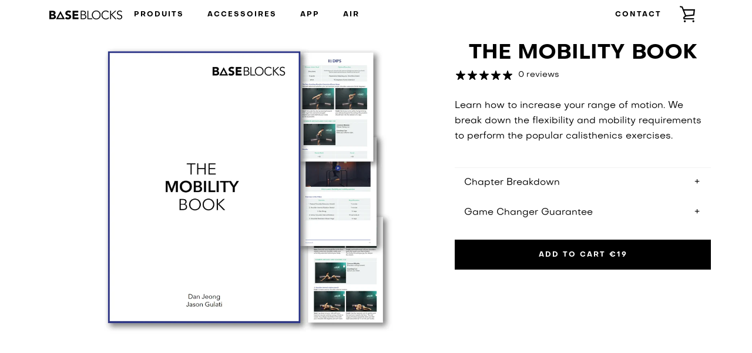

--- FILE ---
content_type: text/html; charset=utf-8
request_url: https://baseblocks.de/fr/products/the-mobility-book
body_size: 29514
content:


<!doctype html>
<!--[if IE 9]> <html class="ie9 supports-no-js" lang="fr"> <![endif]-->
<!--[if (gt IE 9)|!(IE)]><!--> <html class="supports-no-js " lang="fr"> <!--<![endif]-->
<head>
  <link rel="stylesheet" href="https://use.fontawesome.com/releases/v5.5.0/css/all.css" integrity="sha384-B4dIYHKNBt8Bc12p+WXckhzcICo0wtJAoU8YZTY5qE0Id1GSseTk6S+L3BlXeVIU" crossorigin="anonymous">

  <meta charset="utf-8">
  
  
<meta name="robots" content="noindex">

  <!--[if IE 9]><meta http-equiv="X-UA-Compatible" content="IE=9,chrome=1"><![endif]-->
  <!--[if (gt IE 9)|!(IE)]><!--><meta http-equiv="X-UA-Compatible" content="IE=edge,chrome=1"><!--<![endif]-->
  <meta name="viewport" content="width=device-width,initial-scale=1">
  <meta name="theme-color" content="#000000">
  <link rel="canonical" href="https://baseblocks.de/fr/products/the-mobility-book">

  
    <link rel="shortcut icon" href="//baseblocks.de/cdn/shop/files/baseblocks_favicon_32x32.jpg?v=1624492547" type="image/png">
  
 
  <link rel='stylesheet' href='https://npmcdn.com/flickity@2/dist/flickity.css'>
  
  <title>
    THE MOBILITY BOOK &ndash; BaseBlocks
  </title>

  
    <meta name="description" content="Learn how to increase your range of motion. We break down the flexibility and mobility requirements to perform the popular calisthenics exercises. Chapter Breakdown Part 1: We discuss the physiology behind stretching and what is limiting your range of motion Part 2: We show your our favorite exercises to improve flexib">
  

  
  
  <!-- /snippets/social-meta-tags.liquid -->




<meta property="og:site_name" content="BaseBlocks">
<meta property="og:url" content="https://baseblocks.de/fr/products/the-mobility-book">
<meta property="og:title" content="THE MOBILITY BOOK">
<meta property="og:type" content="product">
<meta property="og:description" content="Learn how to increase your range of motion. We break down the flexibility and mobility requirements to perform the popular calisthenics exercises. Chapter Breakdown Part 1: We discuss the physiology behind stretching and what is limiting your range of motion Part 2: We show your our favorite exercises to improve flexib">

  <meta property="og:price:amount" content="19,00">
  <meta property="og:price:currency" content="EUR">

<meta property="og:image" content="http://baseblocks.de/cdn/shop/products/4d4055f3-963c-434a-b9a5-691618872217_1d022db1-3e34-434e-a801-7480bca83d83_1200x1200.png?v=1623115364">
<meta property="og:image:secure_url" content="https://baseblocks.de/cdn/shop/products/4d4055f3-963c-434a-b9a5-691618872217_1d022db1-3e34-434e-a801-7480bca83d83_1200x1200.png?v=1623115364">


<meta name="twitter:card" content="summary_large_image">
<meta name="twitter:title" content="THE MOBILITY BOOK">
<meta name="twitter:description" content="Learn how to increase your range of motion. We break down the flexibility and mobility requirements to perform the popular calisthenics exercises. Chapter Breakdown Part 1: We discuss the physiology behind stretching and what is limiting your range of motion Part 2: We show your our favorite exercises to improve flexib">


  
 <script>window.performance && window.performance.mark && window.performance.mark('shopify.content_for_header.start');</script><meta id="shopify-digital-wallet" name="shopify-digital-wallet" content="/57527697599/digital_wallets/dialog">
<meta name="shopify-checkout-api-token" content="8d28bb38a6b5d5e3a52a9b9e23fbeb42">
<meta id="in-context-paypal-metadata" data-shop-id="57527697599" data-venmo-supported="false" data-environment="production" data-locale="fr_FR" data-paypal-v4="true" data-currency="EUR">
<link rel="alternate" hreflang="x-default" href="https://baseblocks.de/products/the-mobility-book">
<link rel="alternate" hreflang="en-DE" href="https://baseblocks.de/products/the-mobility-book">
<link rel="alternate" hreflang="it-DE" href="https://baseblocks.de/it/products/the-mobility-book">
<link rel="alternate" hreflang="fr-DE" href="https://baseblocks.de/fr/products/the-mobility-book">
<link rel="alternate" hreflang="pl-DE" href="https://baseblocks.de/pl/products/the-mobility-book">
<link rel="alternate" hreflang="es-DE" href="https://baseblocks.de/es/products/the-mobility-book">
<link rel="alternate" hreflang="de-DE" href="https://baseblocks.de/de/products/the-mobility-book">
<link rel="alternate" type="application/json+oembed" href="https://baseblocks.de/fr/products/the-mobility-book.oembed">
<script async="async" src="/checkouts/internal/preloads.js?locale=fr-DE"></script>
<link rel="preconnect" href="https://shop.app" crossorigin="anonymous">
<script async="async" src="https://shop.app/checkouts/internal/preloads.js?locale=fr-DE&shop_id=57527697599" crossorigin="anonymous"></script>
<script id="apple-pay-shop-capabilities" type="application/json">{"shopId":57527697599,"countryCode":"AU","currencyCode":"EUR","merchantCapabilities":["supports3DS"],"merchantId":"gid:\/\/shopify\/Shop\/57527697599","merchantName":"BaseBlocks","requiredBillingContactFields":["postalAddress","email","phone"],"requiredShippingContactFields":["postalAddress","email","phone"],"shippingType":"shipping","supportedNetworks":["visa","masterCard","amex","jcb"],"total":{"type":"pending","label":"BaseBlocks","amount":"1.00"},"shopifyPaymentsEnabled":true,"supportsSubscriptions":true}</script>
<script id="shopify-features" type="application/json">{"accessToken":"8d28bb38a6b5d5e3a52a9b9e23fbeb42","betas":["rich-media-storefront-analytics"],"domain":"baseblocks.de","predictiveSearch":true,"shopId":57527697599,"locale":"fr"}</script>
<script>var Shopify = Shopify || {};
Shopify.shop = "baseblocks-europe.myshopify.com";
Shopify.locale = "fr";
Shopify.currency = {"active":"EUR","rate":"1.0"};
Shopify.country = "DE";
Shopify.theme = {"name":"DE 2025 Nov BFCM","id":147157352639,"schema_name":"Narrative","schema_version":"1.5.2","theme_store_id":null,"role":"main"};
Shopify.theme.handle = "null";
Shopify.theme.style = {"id":null,"handle":null};
Shopify.cdnHost = "baseblocks.de/cdn";
Shopify.routes = Shopify.routes || {};
Shopify.routes.root = "/fr/";</script>
<script type="module">!function(o){(o.Shopify=o.Shopify||{}).modules=!0}(window);</script>
<script>!function(o){function n(){var o=[];function n(){o.push(Array.prototype.slice.apply(arguments))}return n.q=o,n}var t=o.Shopify=o.Shopify||{};t.loadFeatures=n(),t.autoloadFeatures=n()}(window);</script>
<script>
  window.ShopifyPay = window.ShopifyPay || {};
  window.ShopifyPay.apiHost = "shop.app\/pay";
  window.ShopifyPay.redirectState = null;
</script>
<script id="shop-js-analytics" type="application/json">{"pageType":"product"}</script>
<script defer="defer" async type="module" src="//baseblocks.de/cdn/shopifycloud/shop-js/modules/v2/client.init-shop-cart-sync_DyYWCJny.fr.esm.js"></script>
<script defer="defer" async type="module" src="//baseblocks.de/cdn/shopifycloud/shop-js/modules/v2/chunk.common_BDBm0ZZC.esm.js"></script>
<script type="module">
  await import("//baseblocks.de/cdn/shopifycloud/shop-js/modules/v2/client.init-shop-cart-sync_DyYWCJny.fr.esm.js");
await import("//baseblocks.de/cdn/shopifycloud/shop-js/modules/v2/chunk.common_BDBm0ZZC.esm.js");

  window.Shopify.SignInWithShop?.initShopCartSync?.({"fedCMEnabled":true,"windoidEnabled":true});

</script>
<script>
  window.Shopify = window.Shopify || {};
  if (!window.Shopify.featureAssets) window.Shopify.featureAssets = {};
  window.Shopify.featureAssets['shop-js'] = {"shop-cart-sync":["modules/v2/client.shop-cart-sync_B_Bw5PRo.fr.esm.js","modules/v2/chunk.common_BDBm0ZZC.esm.js"],"init-fed-cm":["modules/v2/client.init-fed-cm_-pdRnAOg.fr.esm.js","modules/v2/chunk.common_BDBm0ZZC.esm.js"],"init-windoid":["modules/v2/client.init-windoid_DnYlFG1h.fr.esm.js","modules/v2/chunk.common_BDBm0ZZC.esm.js"],"shop-cash-offers":["modules/v2/client.shop-cash-offers_C5kHJTSN.fr.esm.js","modules/v2/chunk.common_BDBm0ZZC.esm.js","modules/v2/chunk.modal_CtqKD1z8.esm.js"],"shop-button":["modules/v2/client.shop-button_mcpRJFuh.fr.esm.js","modules/v2/chunk.common_BDBm0ZZC.esm.js"],"init-shop-email-lookup-coordinator":["modules/v2/client.init-shop-email-lookup-coordinator_BCzilhpw.fr.esm.js","modules/v2/chunk.common_BDBm0ZZC.esm.js"],"shop-toast-manager":["modules/v2/client.shop-toast-manager_C_QXj6h0.fr.esm.js","modules/v2/chunk.common_BDBm0ZZC.esm.js"],"shop-login-button":["modules/v2/client.shop-login-button_BEQFZ84Y.fr.esm.js","modules/v2/chunk.common_BDBm0ZZC.esm.js","modules/v2/chunk.modal_CtqKD1z8.esm.js"],"avatar":["modules/v2/client.avatar_BTnouDA3.fr.esm.js"],"init-shop-cart-sync":["modules/v2/client.init-shop-cart-sync_DyYWCJny.fr.esm.js","modules/v2/chunk.common_BDBm0ZZC.esm.js"],"pay-button":["modules/v2/client.pay-button_DsS5m06H.fr.esm.js","modules/v2/chunk.common_BDBm0ZZC.esm.js"],"init-shop-for-new-customer-accounts":["modules/v2/client.init-shop-for-new-customer-accounts_BFJXT-UG.fr.esm.js","modules/v2/client.shop-login-button_BEQFZ84Y.fr.esm.js","modules/v2/chunk.common_BDBm0ZZC.esm.js","modules/v2/chunk.modal_CtqKD1z8.esm.js"],"init-customer-accounts-sign-up":["modules/v2/client.init-customer-accounts-sign-up_QowAcxX2.fr.esm.js","modules/v2/client.shop-login-button_BEQFZ84Y.fr.esm.js","modules/v2/chunk.common_BDBm0ZZC.esm.js","modules/v2/chunk.modal_CtqKD1z8.esm.js"],"shop-follow-button":["modules/v2/client.shop-follow-button_9fzI0NJX.fr.esm.js","modules/v2/chunk.common_BDBm0ZZC.esm.js","modules/v2/chunk.modal_CtqKD1z8.esm.js"],"checkout-modal":["modules/v2/client.checkout-modal_DHwrZ6kr.fr.esm.js","modules/v2/chunk.common_BDBm0ZZC.esm.js","modules/v2/chunk.modal_CtqKD1z8.esm.js"],"init-customer-accounts":["modules/v2/client.init-customer-accounts_BBfGV8Xt.fr.esm.js","modules/v2/client.shop-login-button_BEQFZ84Y.fr.esm.js","modules/v2/chunk.common_BDBm0ZZC.esm.js","modules/v2/chunk.modal_CtqKD1z8.esm.js"],"lead-capture":["modules/v2/client.lead-capture_BFlE4x9y.fr.esm.js","modules/v2/chunk.common_BDBm0ZZC.esm.js","modules/v2/chunk.modal_CtqKD1z8.esm.js"],"shop-login":["modules/v2/client.shop-login_C8y8Opox.fr.esm.js","modules/v2/chunk.common_BDBm0ZZC.esm.js","modules/v2/chunk.modal_CtqKD1z8.esm.js"],"payment-terms":["modules/v2/client.payment-terms_DoIedF_y.fr.esm.js","modules/v2/chunk.common_BDBm0ZZC.esm.js","modules/v2/chunk.modal_CtqKD1z8.esm.js"]};
</script>
<script id="__st">var __st={"a":57527697599,"offset":28800,"reqid":"def52e23-bdf9-4ba1-a520-53d1c0565d1a-1768869189","pageurl":"baseblocks.de\/fr\/products\/the-mobility-book","u":"51b618822be8","p":"product","rtyp":"product","rid":6721255997631};</script>
<script>window.ShopifyPaypalV4VisibilityTracking = true;</script>
<script id="captcha-bootstrap">!function(){'use strict';const t='contact',e='account',n='new_comment',o=[[t,t],['blogs',n],['comments',n],[t,'customer']],c=[[e,'customer_login'],[e,'guest_login'],[e,'recover_customer_password'],[e,'create_customer']],r=t=>t.map((([t,e])=>`form[action*='/${t}']:not([data-nocaptcha='true']) input[name='form_type'][value='${e}']`)).join(','),a=t=>()=>t?[...document.querySelectorAll(t)].map((t=>t.form)):[];function s(){const t=[...o],e=r(t);return a(e)}const i='password',u='form_key',d=['recaptcha-v3-token','g-recaptcha-response','h-captcha-response',i],f=()=>{try{return window.sessionStorage}catch{return}},m='__shopify_v',_=t=>t.elements[u];function p(t,e,n=!1){try{const o=window.sessionStorage,c=JSON.parse(o.getItem(e)),{data:r}=function(t){const{data:e,action:n}=t;return t[m]||n?{data:e,action:n}:{data:t,action:n}}(c);for(const[e,n]of Object.entries(r))t.elements[e]&&(t.elements[e].value=n);n&&o.removeItem(e)}catch(o){console.error('form repopulation failed',{error:o})}}const l='form_type',E='cptcha';function T(t){t.dataset[E]=!0}const w=window,h=w.document,L='Shopify',v='ce_forms',y='captcha';let A=!1;((t,e)=>{const n=(g='f06e6c50-85a8-45c8-87d0-21a2b65856fe',I='https://cdn.shopify.com/shopifycloud/storefront-forms-hcaptcha/ce_storefront_forms_captcha_hcaptcha.v1.5.2.iife.js',D={infoText:'Protégé par hCaptcha',privacyText:'Confidentialité',termsText:'Conditions'},(t,e,n)=>{const o=w[L][v],c=o.bindForm;if(c)return c(t,g,e,D).then(n);var r;o.q.push([[t,g,e,D],n]),r=I,A||(h.body.append(Object.assign(h.createElement('script'),{id:'captcha-provider',async:!0,src:r})),A=!0)});var g,I,D;w[L]=w[L]||{},w[L][v]=w[L][v]||{},w[L][v].q=[],w[L][y]=w[L][y]||{},w[L][y].protect=function(t,e){n(t,void 0,e),T(t)},Object.freeze(w[L][y]),function(t,e,n,w,h,L){const[v,y,A,g]=function(t,e,n){const i=e?o:[],u=t?c:[],d=[...i,...u],f=r(d),m=r(i),_=r(d.filter((([t,e])=>n.includes(e))));return[a(f),a(m),a(_),s()]}(w,h,L),I=t=>{const e=t.target;return e instanceof HTMLFormElement?e:e&&e.form},D=t=>v().includes(t);t.addEventListener('submit',(t=>{const e=I(t);if(!e)return;const n=D(e)&&!e.dataset.hcaptchaBound&&!e.dataset.recaptchaBound,o=_(e),c=g().includes(e)&&(!o||!o.value);(n||c)&&t.preventDefault(),c&&!n&&(function(t){try{if(!f())return;!function(t){const e=f();if(!e)return;const n=_(t);if(!n)return;const o=n.value;o&&e.removeItem(o)}(t);const e=Array.from(Array(32),(()=>Math.random().toString(36)[2])).join('');!function(t,e){_(t)||t.append(Object.assign(document.createElement('input'),{type:'hidden',name:u})),t.elements[u].value=e}(t,e),function(t,e){const n=f();if(!n)return;const o=[...t.querySelectorAll(`input[type='${i}']`)].map((({name:t})=>t)),c=[...d,...o],r={};for(const[a,s]of new FormData(t).entries())c.includes(a)||(r[a]=s);n.setItem(e,JSON.stringify({[m]:1,action:t.action,data:r}))}(t,e)}catch(e){console.error('failed to persist form',e)}}(e),e.submit())}));const S=(t,e)=>{t&&!t.dataset[E]&&(n(t,e.some((e=>e===t))),T(t))};for(const o of['focusin','change'])t.addEventListener(o,(t=>{const e=I(t);D(e)&&S(e,y())}));const B=e.get('form_key'),M=e.get(l),P=B&&M;t.addEventListener('DOMContentLoaded',(()=>{const t=y();if(P)for(const e of t)e.elements[l].value===M&&p(e,B);[...new Set([...A(),...v().filter((t=>'true'===t.dataset.shopifyCaptcha))])].forEach((e=>S(e,t)))}))}(h,new URLSearchParams(w.location.search),n,t,e,['guest_login'])})(!0,!0)}();</script>
<script integrity="sha256-4kQ18oKyAcykRKYeNunJcIwy7WH5gtpwJnB7kiuLZ1E=" data-source-attribution="shopify.loadfeatures" defer="defer" src="//baseblocks.de/cdn/shopifycloud/storefront/assets/storefront/load_feature-a0a9edcb.js" crossorigin="anonymous"></script>
<script crossorigin="anonymous" defer="defer" src="//baseblocks.de/cdn/shopifycloud/storefront/assets/shopify_pay/storefront-65b4c6d7.js?v=20250812"></script>
<script data-source-attribution="shopify.dynamic_checkout.dynamic.init">var Shopify=Shopify||{};Shopify.PaymentButton=Shopify.PaymentButton||{isStorefrontPortableWallets:!0,init:function(){window.Shopify.PaymentButton.init=function(){};var t=document.createElement("script");t.src="https://baseblocks.de/cdn/shopifycloud/portable-wallets/latest/portable-wallets.fr.js",t.type="module",document.head.appendChild(t)}};
</script>
<script data-source-attribution="shopify.dynamic_checkout.buyer_consent">
  function portableWalletsHideBuyerConsent(e){var t=document.getElementById("shopify-buyer-consent"),n=document.getElementById("shopify-subscription-policy-button");t&&n&&(t.classList.add("hidden"),t.setAttribute("aria-hidden","true"),n.removeEventListener("click",e))}function portableWalletsShowBuyerConsent(e){var t=document.getElementById("shopify-buyer-consent"),n=document.getElementById("shopify-subscription-policy-button");t&&n&&(t.classList.remove("hidden"),t.removeAttribute("aria-hidden"),n.addEventListener("click",e))}window.Shopify?.PaymentButton&&(window.Shopify.PaymentButton.hideBuyerConsent=portableWalletsHideBuyerConsent,window.Shopify.PaymentButton.showBuyerConsent=portableWalletsShowBuyerConsent);
</script>
<script data-source-attribution="shopify.dynamic_checkout.cart.bootstrap">document.addEventListener("DOMContentLoaded",(function(){function t(){return document.querySelector("shopify-accelerated-checkout-cart, shopify-accelerated-checkout")}if(t())Shopify.PaymentButton.init();else{new MutationObserver((function(e,n){t()&&(Shopify.PaymentButton.init(),n.disconnect())})).observe(document.body,{childList:!0,subtree:!0})}}));
</script>
<script id='scb4127' type='text/javascript' async='' src='https://baseblocks.de/cdn/shopifycloud/privacy-banner/storefront-banner.js'></script><link id="shopify-accelerated-checkout-styles" rel="stylesheet" media="screen" href="https://baseblocks.de/cdn/shopifycloud/portable-wallets/latest/accelerated-checkout-backwards-compat.css" crossorigin="anonymous">
<style id="shopify-accelerated-checkout-cart">
        #shopify-buyer-consent {
  margin-top: 1em;
  display: inline-block;
  width: 100%;
}

#shopify-buyer-consent.hidden {
  display: none;
}

#shopify-subscription-policy-button {
  background: none;
  border: none;
  padding: 0;
  text-decoration: underline;
  font-size: inherit;
  cursor: pointer;
}

#shopify-subscription-policy-button::before {
  box-shadow: none;
}

      </style>

<script>window.performance && window.performance.mark && window.performance.mark('shopify.content_for_header.end');</script>

  
  







<style>
  
  #shopify-section-header {display:none;}

/* ------------------------ Critical Helper Classes ------------------------- */
.critical-hide {
  display: none;
}

.critical-clear {
  opacity: 0;
  visibility: hidden;
}

.drawer-cover {
  opacity: 0;
}

.main-content .shopify-section {
  display: none;
}

.main-content .shopify-section:first-child {
  display: inherit;
}

body:not(.template-index) .main-content {
  opacity: 0;
}


/* ----------------------------- Global Styles ------------------------------ */
*, *::before, *::after {
  box-sizing: border-box;
}

html {
  font-size: 62.5%;
  background-color: #ffffff;
}

body {
  margin: 0;
  font-size: 1.6rem;
  font-family: 'Avenir', 'HelveticaNeue', 'Helvetica Neue', Helvetica, Arial, sans-serif;
  color: #000000;
  line-height: 1.625;
}

.page-width {
  max-width: 980px;
  padding: 0 20px;
  margin: 0 auto;
}

/* ---------------------------- Helper Classes ------------------------------ */
.visually-hidden,
.icon__fallback-text {
  position: absolute !important;
  overflow: hidden;
  clip: rect(0 0 0 0);
  height: 1px;
  width: 1px;
  padding: 0;
  border: 0;
}

/* ----------------------------- Typography --------------------------------- */
body {
  -webkit-font-smoothing: antialiased;
  -webkit-text-size-adjust: 100%;
}

.h4 {
  letter-spacing: inherit;
  text-transform: inherit;
  font-family: 'Gill Sans', 'Gill Sans MT', Calibri, sans-serif;
  font-weight: 400;
}


.h4 a {
  color: inherit;
  text-decoration: none;
  font-weight: inherit;
}

.h4 {
  font-size: 2.2rem;
}

@media only screen and (min-width: 750px) {
  .h4 {
    font-size: 2.4rem;
    line-height: 1.5;
  }
}

/* ------------------------------ Buttons ----------------------------------- */
.btn,
.btn--secondary {
  -moz-user-select: "none";
  -ms-user-select: "none";
  -webkit-user-select: "none";
  user-select: "none";
  -webkit-appearance: none;
  -moz-appearance: none;
  appearance: none;
  display: inline-block;
  position: relative;
  width: auto;
  background-color: #000000;
  border-radius: 0;
  color: #ffffff;
  border: 2px solid #000000;
  font-size: 1.4rem;
  font-weight: 700;
  letter-spacing: 1.5px;
  text-decoration: none;
  text-align: center;
  text-transform: uppercase;
  padding: 10px 30px;
  line-height: 2.2;
  vertical-align: middle;
  cursor: pointer;
  transition: outline 0.1s linear;
  box-sizing: border-box;
}

.btn--square {
  width: 50px;
  height: 50px;
  padding: 0;
  text-align: center;
  line-height: 50px;
}

.btn--clear {
  position: relative;
  background-color: transparent;
  border: 0;
  color: #000000;
  transition: 0.15s opacity ease-out;
}

.btn--clear:hover::after,
.btn--clear::after {
  outline: 0 !important;
}

.btn::after,
.btn--secondary::after {
  content: '';
  display: block;
  position: absolute;
  top: 0;
  left: 0;
  width: 100%;
  height: 100%;
  outline: 2px solid #000000;
  transition: outline 0.1s linear;
}

/* -------------------------------- Icons ----------------------------------- */
.icon {
  display: inline-block;
  width: 20px;
  height: 20px;
  vertical-align: middle;
}

/* ----------------------------- Site Header -------------------------------- */
.site-header {
  position: relative;
  transition: transform 0.25s ease-out;
  z-index: 10;
}

.site-header--transparent,
.site-header--homepage {
  position: absolute;
  top: 0;
  left: 0;
  right: 0;
  z-index: 10;
}

.site-header__wrapper {
  position: relative;
  min-height: 60px;
  width: 100%;
  background-color: #ffffff;
  z-index: 10;
}

.site-header--transparent .site-header__wrapper {
  background-color: transparent;
}

.site-header__wrapper svg {
  fill: #000000;
}

.site-header__wrapper--transitioning {
  transition: background-color 0.25s ease-out, margin-top 0.25s ease-out;
}

.announcement-bar {
  display: none;
  text-align: center;
  position: relative;
  text-decoration: none;
  z-index: 10;
}

.announcement-bar--visible {
  display: block;
}

.announcement-bar__message {
  font-size: 16px;
  font-weight: 400;
  padding: 10px 20px;
  margin-bottom: 0;
}

.announcement-bar__message .icon {
  fill: currentColor;
}

.announcement-bar__close {
  position: absolute;
  right: 20px;
  padding: 0;
  width: 30px;
  height: 30px;
  line-height: 100%;
  top: 50%;
  -ms-transform: translateY(-50%);
  -webkit-transform: translateY(-50%);
  transform: translateY(-50%);
}

.announcement-bar__close .icon {
  width: 12px;
  height: 12px;
  fill: currentColor;
}

.site-header-sections {
  display: -webkit-flex;
  display: -ms-flexbox;
  display: flex;
  width: 100%;
  -ms-flex-align: center;
  -webkit-align-items: center;
  -moz-align-items: center;
  -ms-align-items: center;
  -o-align-items: center;
  align-items: center;
  min-height: 60px;
}

.site-header__section--title {
  display: -webkit-flex;
  display: -ms-flexbox;
  display: flex;
  width: 100%;
  -webkit-justify-content: center;
  -ms-justify-content: center;
  justify-content: center;
}

.ie9 .site-header__section--title {
  width: 100%;
  padding: 10px 0 2px;
  text-align: center;
}

.site-header__logo-wrapper {
  display: inline-block;
  margin: 0;
  padding: 10px 0;
  text-align: center;
  line-height: 1.2;
}

.site-header__logo {
  display: block;
}

.site-header__logo-image {
  display: block;
  margin: 0 auto;
}

.site-header--transparent .site-header__logo-image {
  display: none;
}

@media only screen and (max-width: 749px) {
  .site-header__logo-image {
    max-height: 30px;
  }
}

.site-header__logo-image--transparent {
  display: none;
}

.site-header--transparent .site-header__logo-image--transparent {
  display: block;
}

.navigation-open .site-header__logo-image--transparent,
html.supports-no-js .site-header__logo-image--transparent {
  display: none;
}

.site-header__cart svg {
  width: 22px;
  height: 30px;
  margin: -2px 0 0 -2px;
}

@media only screen and (min-width: 750px) {
  .site-header__cart svg {
    width: 26px;
  }
}

.site-header__cart::after {
  border-color: #000000;
}

.site-header__cart-bubble {
  position: absolute;
  top: 15px;
  right: 10px;
  width: 10px;
  height: 10px;
  background-color: #eb4f47;
  border-radius: 50%;
  opacity: 0;
  transition: all 0.25s ease-out;
  -ms-transform: scale(0);
  -webkit-transform: scale(0);
  transform: scale(0);
}

@media only screen and (min-width: 750px) {
  .site-header__cart-bubble {
    top:15px;
    right: 9px;
  }
}

.site-header__cart .site-header__cart-bubble {
  top: 13px;
}

@media only screen and (min-width: 750px) {
  .site-header__cart .site-header__cart-bubble {
    top: 12px;
  }
}

.site-header__cart-bubble--visible {
  opacity: 1;
  -ms-transform: scale(1);
  -webkit-transform: scale(1);
  transform: scale(1);
}

.burger-icon {
  display: block;
  height: 2px;
  width: 16px;
  left: 50%;
  margin-left: -8px;
  background: #000000;
  position: absolute;
  transition: all 0.25s ease-out;
}

@media only screen and (min-width: 750px) {
  .burger-icon {
    height:2px;
    width: 24px;
    left: 50%;
    margin-left: -12px;
  }
}

.burger-icon--top {
  top: 18px;
}

@media only screen and (min-width: 750px) {
  .burger-icon--top {
    top: 16px;
  }
}

.site-header__navigation--active .burger-icon--top {
  top: 25px;
  transform: rotate(45deg);
}

.burger-icon--mid {
  top: 24px;
}

@media only screen and (min-width: 750px) {
  .burger-icon--mid {
    top: 24px;
  }
}

.site-header__navigation--active .burger-icon--mid {
  opacity: 0;
}

.burger-icon--bottom {
  top: 30px;
}

@media only screen and (min-width: 750px) {
  .burger-icon--bottom {
    top: 32px;
  }
}

.site-header__navigation--active .burger-icon--bottom {
  top: 25px;
  transform: rotate(-45deg);
}

.site-header__navigation {
  position: relative;
}

.site-header__navigation svg {
  width: 20px;
  height: 30px;
}

.site-header__navigation::after {
  border-color: #4a4a4a;
}

/* ----------------------------- Slideshow --------------------------------- */
.slideshow {
  display: -webkit-flex;
  display: -ms-flexbox;
  display: flex;
  width: 100%;
  position: relative;
  overflow: hidden;
  height: calc(100vh - 35px);
  background-color: #d9d9d9;
}

.slideshow__slide {
  position: absolute;
  height: 100%;
  width: 100%;
  opacity: 0;
  z-index: 0;
  transition: all 0.5s cubic-bezier(0, 0, 0, 1);
}

.slideshow__slide--active {
  transition: all 0.5s cubic-bezier(0, 0, 0, 1);
  opacity: 1;
  z-index: 2;
}

.slideshow__overlay::before {
  content: '';
  position: absolute;
  top: 0;
  right: 0;
  bottom: 0;
  left: 0;
  z-index: 3;
}

.slideshow__image {
  height: 100%;
  width: 100%;
  object-fit: cover;
  z-index: 1;
  transition: opacity 0.8s cubic-bezier(0.44, 0.13, 0.48, 0.87),filter 400ms,-webkit-filter 400ms;
  font-family: "object-fit: cover";
}

.slideshow__image .placeholder-svg {
  display: block;
  fill: rgba(74,74,74,0.35);
  background-color: #f1eee6;
  position: absolute;
  top: 50%;
  left: 50%;
  height: 100%;
  width: auto;
  max-height: none;
  max-width: none;
  -ms-transform: translate(-50%, -50%);
  -webkit-transform: translate(-50%, -50%);
  transform: translate(-50%, -50%);
}

.slideshow__image .placeholder-background {
  background-color: #faf9f6;
  position: absolute;
  top: 0;
  right: 0;
  bottom: 0;
  left: 0;
}
</style>

  


<link title="theme" rel="preload" href="//baseblocks.de/cdn/shop/t/43/assets/theme.scss.css?v=85987507484321968391763638098" as="style">
<noscript><link rel="stylesheet" href="//baseblocks.de/cdn/shop/t/43/assets/theme.scss.css?v=85987507484321968391763638098"></noscript>

<script>
/*! loadCSS. [c]2017 Filament Group, Inc. MIT License */
!function(a){"use strict";var b=function(b,c,d){function e(a){return h.body?a():void setTimeout(function(){e(a)})}function f(){i.addEventListener&&i.removeEventListener("load",f);if(!Shopify.designMode)i.media=d||"all"}var g,h=a.document,i=h.createElement("link");if(c)g=c;else{var j=(h.body||h.getElementsByTagName("head")[0]).childNodes;g=j[j.length-1]}var k=h.styleSheets;i.rel="stylesheet",i.href=b,i.media=Shopify.designMode?d||"all":"only x",e(function(){g.parentNode.insertBefore(i,c?g:g.nextSibling)});var l=function(a){for(var b=i.href,c=k.length;c--;)if(k[c].href===b)return a();setTimeout(function(){l(a)})};return i.addEventListener&&i.addEventListener("load",f),i.onloadcssdefined=l,l(f),i};"undefined"!=typeof exports?exports.loadCSS=b:a.loadCSS=b}("undefined"!=typeof global?global:this);
/*! onloadCSS. (onload callback for loadCSS) [c]2017 Filament Group, Inc. MIT License */
function onloadCSS(a,b){function c(){!d&&b&&(d=!0,b.call(a))}var d;a.addEventListener&&a.addEventListener("load",c),a.attachEvent&&a.attachEvent("onload",c),"isApplicationInstalled"in navigator&&"onloadcssdefined"in a&&a.onloadcssdefined(c)}

// Insert our stylesheet before our preload <link> tag
var preload = document.querySelector('link[href="//baseblocks.de/cdn/shop/t/43/assets/theme.scss.css?v=85987507484321968391763638098"]');
var stylesheet = loadCSS('//baseblocks.de/cdn/shop/t/43/assets/theme.scss.css?v=85987507484321968391763638098', preload);
// Create a property to easily detect if the stylesheet is done loading
onloadCSS(stylesheet, function() { stylesheet.loaded = true; });
</script>

  <script>
    var theme = {
      stylesheet: "//baseblocks.de/cdn/shop/t/43/assets/theme.scss.css?v=85987507484321968391763638098",
      strings: {
        addToCart: "Ajouter au panier",
        soldOut: "Épuisé",
        unavailable: "Non disponible",
        addItemSuccess: "Article ajouté au panier.",
        cartError: "Une erreur est survenue lors de l’actualisation de votre carte. Essayez de nouveau s’il vous plaît.",
        cartQuantityError: "Vous ne pouvez ajouter que [quantity] [title] à votre panier.",
        newsletter: {
          blankError: "L\u0026#39;e-mail ne peut pas être vide.",
          invalidError: "Veuillez entrer une adresse e-mail valide."
        },
        map: {
          zeroResults: "Aucun résultat pour cette adresse",
          overQueryLimit: "Vous avez dépassé la limite de Google utilisation de l'API. Envisager la mise à niveau à un \u003ca href=\"https:\/\/developers.google.com\/maps\/premium\/usage-limits\"\u003erégime spécial\u003c\/a\u003e.",
          authError: "Il y avait un problème authentifier votre compte Google Maps API.",
          addressError: "Vous ne trouvez pas cette adresse"
        }
      },
      isOnline: true,
      moneyFormat: "€{{amount_with_comma_separator}}",
      mediaQuerySmall: 750,
      mediaQueryMedium: 990
    };

    

    document.documentElement.className = document.documentElement.className.replace('supports-no-js', '');
  </script>

  <!--[if lte IE 9]><script src="//baseblocks.de/cdn/shop/t/43/assets/polyfills.js?v=139579457058596345501763105202"></script><![endif]-->

  <!--[if (gt IE 9)|!(IE)]><!--><script src="//baseblocks.de/cdn/shop/t/43/assets/lazysizes.min.js?v=62480953726719776521763105202" async="async"></script><!--<![endif]-->
  <!--[if lte IE 9]><script src="//baseblocks.de/cdn/shop/t/43/assets/lazysizes.min.js?v=62480953726719776521763105202"></script><![endif]-->

  <!--[if (gt IE 9)|!(IE)]><!--><script src="//baseblocks.de/cdn/shop/t/43/assets/theme.min.js?v=111375287941095224831763105202" ></script><!--<![endif]-->
  <!--[if lte IE 9]><script src="//baseblocks.de/cdn/shop/t/43/assets/theme.min.js?v=111375287941095224831763105202"></script><![endif]-->

  <!--[if (gt IE 9)|!(IE)]><!--><script src="//baseblocks.de/cdn/shop/t/43/assets/custom.js?v=31233934765135736891763105202" defer="defer"></script><!--<![endif]-->
  <!--[if lte IE 9]><script src="//baseblocks.de/cdn/shop/t/43/assets/custom.js?v=31233934765135736891763105202"></script><![endif]-->
  
<script type="text/javascript">
(function e(){var e=document.createElement("script");e.type="text/javascript",e.async=true,e.src="//staticw2.yotpo.com/ZyzfTnJxRQmHUd8TEh73okhnnFP4fOjUF9sr27YW/widget.js";var t=document.getElementsByTagName("script")[0];t.parentNode.insertBefore(e,t)})();
</script>
  
     <link rel="stylesheet" href="//baseblocks.de/cdn/shop/t/43/assets/YouTubePopUp.css?v=161606823055493746631763105202">

<meta name="google-site-verification" content="YtsVtttZhb8vsN1GKghjjv6h2G6oh4JuLEfKe4d5OPY" />
<meta name="facebook-domain-verification" content="7048ghb78kygozc03l7b2uoj45kpgm" />

<link defer rel="stylesheet" href="//baseblocks.de/cdn/shop/t/43/assets/owl.carousel.min.css?v=70516089817612781961763105202">	
<link rel="stylesheet" href="https://cdnjs.cloudflare.com/ajax/libs/slick-carousel/1.9.0/slick.css" integrity="sha512-wR4oNhLBHf7smjy0K4oqzdWumd+r5/+6QO/vDda76MW5iug4PT7v86FoEkySIJft3XA0Ae6axhIvHrqwm793Nw==" crossorigin="anonymous" referrerpolicy="no-referrer" />
<link rel="stylesheet" href="https://cdnjs.cloudflare.com/ajax/libs/slick-carousel/1.9.0/slick-theme.css" integrity="sha512-6lLUdeQ5uheMFbWm3CP271l14RsX1xtx+J5x2yeIDkkiBpeVTNhTqijME7GgRKKi6hCqovwCoBTlRBEC20M8Mg==" crossorigin="anonymous" referrerpolicy="no-referrer" />
  
  <!-- Facebook Pixel Code -->
<script>
!function(f,b,e,v,n,t,s)
{if(f.fbq)return;n=f.fbq=function(){n.callMethod?
n.callMethod.apply(n,arguments):n.queue.push(arguments)};
if(!f._fbq)f._fbq=n;n.push=n;n.loaded=!0;n.version='2.0';
n.queue=[];t=b.createElement(e);t.async=!0;
t.src=v;s=b.getElementsByTagName(e)[0];
s.parentNode.insertBefore(t,s)}(window,document,'script',
'https://connect.facebook.net/en_US/fbevents.js');
 fbq('init', '173751683311954'); 
fbq('track', 'PageView');
</script>
<noscript>
 <img height="1" width="1" 
src="https://www.facebook.com/tr?id=173751683311954&ev=PageView
&noscript=1"/>
</noscript>
<!-- End Facebook Pixel Code -->

  <link rel="stylesheet" href="https://use.fontawesome.com/releases/v5.5.0/css/all.css" integrity="sha384-B4dIYHKNBt8Bc12p+WXckhzcICo0wtJAoU8YZTY5qE0Id1GSseTk6S+L3BlXeVIU" crossorigin="anonymous">
  <!-- Global site tag (gtag.js) - Google Ads: 863682350 -->
<script async src="https://www.googletagmanager.com/gtag/js?id=AW-863682350"></script>
<script>
  window.dataLayer = window.dataLayer || [];
  function gtag(){dataLayer.push(arguments);}
  gtag('js', new Date());

  gtag('config', 'AW-863682350');
</script>
<!-- Global site tag (gtag.js) - Google Ads: 10800636768 -->
<script async src="https://www.googletagmanager.com/gtag/js?id=AW-10800636768"></script>
<script>
  window.dataLayer = window.dataLayer || [];
  function gtag(){dataLayer.push(arguments);}
  gtag('js', new Date());

  gtag('config', 'AW-10800636768');
</script>
<meta name="google-site-verification" content="4sqIjrOW6392VGMLhrR2rXReoMiQAOxJPpcdlphL0vw" />

<link href="//baseblocks.de/cdn/shop/t/43/assets/cart-drawer.css?v=106150174307159014751764653064" rel="stylesheet" type="text/css" media="all" />

<!-- BEGIN app block: shopify://apps/klaviyo-email-marketing-sms/blocks/klaviyo-onsite-embed/2632fe16-c075-4321-a88b-50b567f42507 -->












  <script async src="https://static.klaviyo.com/onsite/js/URLvmi/klaviyo.js?company_id=URLvmi"></script>
  <script>!function(){if(!window.klaviyo){window._klOnsite=window._klOnsite||[];try{window.klaviyo=new Proxy({},{get:function(n,i){return"push"===i?function(){var n;(n=window._klOnsite).push.apply(n,arguments)}:function(){for(var n=arguments.length,o=new Array(n),w=0;w<n;w++)o[w]=arguments[w];var t="function"==typeof o[o.length-1]?o.pop():void 0,e=new Promise((function(n){window._klOnsite.push([i].concat(o,[function(i){t&&t(i),n(i)}]))}));return e}}})}catch(n){window.klaviyo=window.klaviyo||[],window.klaviyo.push=function(){var n;(n=window._klOnsite).push.apply(n,arguments)}}}}();</script>

  
    <script id="viewed_product">
      if (item == null) {
        var _learnq = _learnq || [];

        var MetafieldReviews = null
        var MetafieldYotpoRating = null
        var MetafieldYotpoCount = null
        var MetafieldLooxRating = null
        var MetafieldLooxCount = null
        var okendoProduct = null
        var okendoProductReviewCount = null
        var okendoProductReviewAverageValue = null
        try {
          // The following fields are used for Customer Hub recently viewed in order to add reviews.
          // This information is not part of __kla_viewed. Instead, it is part of __kla_viewed_reviewed_items
          MetafieldReviews = {};
          MetafieldYotpoRating = "5.0"
          MetafieldYotpoCount = "1"
          MetafieldLooxRating = null
          MetafieldLooxCount = null

          okendoProduct = null
          // If the okendo metafield is not legacy, it will error, which then requires the new json formatted data
          if (okendoProduct && 'error' in okendoProduct) {
            okendoProduct = null
          }
          okendoProductReviewCount = okendoProduct ? okendoProduct.reviewCount : null
          okendoProductReviewAverageValue = okendoProduct ? okendoProduct.reviewAverageValue : null
        } catch (error) {
          console.error('Error in Klaviyo onsite reviews tracking:', error);
        }

        var item = {
          Name: "THE MOBILITY BOOK",
          ProductID: 6721255997631,
          Categories: [],
          ImageURL: "https://baseblocks.de/cdn/shop/products/4d4055f3-963c-434a-b9a5-691618872217_1d022db1-3e34-434e-a801-7480bca83d83_grande.png?v=1623115364",
          URL: "https://baseblocks.de/fr/products/the-mobility-book",
          Brand: "BaseBlocks",
          Price: "€19,00",
          Value: "19,00",
          CompareAtPrice: "€0,00"
        };
        _learnq.push(['track', 'Viewed Product', item]);
        _learnq.push(['trackViewedItem', {
          Title: item.Name,
          ItemId: item.ProductID,
          Categories: item.Categories,
          ImageUrl: item.ImageURL,
          Url: item.URL,
          Metadata: {
            Brand: item.Brand,
            Price: item.Price,
            Value: item.Value,
            CompareAtPrice: item.CompareAtPrice
          },
          metafields:{
            reviews: MetafieldReviews,
            yotpo:{
              rating: MetafieldYotpoRating,
              count: MetafieldYotpoCount,
            },
            loox:{
              rating: MetafieldLooxRating,
              count: MetafieldLooxCount,
            },
            okendo: {
              rating: okendoProductReviewAverageValue,
              count: okendoProductReviewCount,
            }
          }
        }]);
      }
    </script>
  




  <script>
    window.klaviyoReviewsProductDesignMode = false
  </script>







<!-- END app block --><link href="https://monorail-edge.shopifysvc.com" rel="dns-prefetch">
<script>(function(){if ("sendBeacon" in navigator && "performance" in window) {try {var session_token_from_headers = performance.getEntriesByType('navigation')[0].serverTiming.find(x => x.name == '_s').description;} catch {var session_token_from_headers = undefined;}var session_cookie_matches = document.cookie.match(/_shopify_s=([^;]*)/);var session_token_from_cookie = session_cookie_matches && session_cookie_matches.length === 2 ? session_cookie_matches[1] : "";var session_token = session_token_from_headers || session_token_from_cookie || "";function handle_abandonment_event(e) {var entries = performance.getEntries().filter(function(entry) {return /monorail-edge.shopifysvc.com/.test(entry.name);});if (!window.abandonment_tracked && entries.length === 0) {window.abandonment_tracked = true;var currentMs = Date.now();var navigation_start = performance.timing.navigationStart;var payload = {shop_id: 57527697599,url: window.location.href,navigation_start,duration: currentMs - navigation_start,session_token,page_type: "product"};window.navigator.sendBeacon("https://monorail-edge.shopifysvc.com/v1/produce", JSON.stringify({schema_id: "online_store_buyer_site_abandonment/1.1",payload: payload,metadata: {event_created_at_ms: currentMs,event_sent_at_ms: currentMs}}));}}window.addEventListener('pagehide', handle_abandonment_event);}}());</script>
<script id="web-pixels-manager-setup">(function e(e,d,r,n,o){if(void 0===o&&(o={}),!Boolean(null===(a=null===(i=window.Shopify)||void 0===i?void 0:i.analytics)||void 0===a?void 0:a.replayQueue)){var i,a;window.Shopify=window.Shopify||{};var t=window.Shopify;t.analytics=t.analytics||{};var s=t.analytics;s.replayQueue=[],s.publish=function(e,d,r){return s.replayQueue.push([e,d,r]),!0};try{self.performance.mark("wpm:start")}catch(e){}var l=function(){var e={modern:/Edge?\/(1{2}[4-9]|1[2-9]\d|[2-9]\d{2}|\d{4,})\.\d+(\.\d+|)|Firefox\/(1{2}[4-9]|1[2-9]\d|[2-9]\d{2}|\d{4,})\.\d+(\.\d+|)|Chrom(ium|e)\/(9{2}|\d{3,})\.\d+(\.\d+|)|(Maci|X1{2}).+ Version\/(15\.\d+|(1[6-9]|[2-9]\d|\d{3,})\.\d+)([,.]\d+|)( \(\w+\)|)( Mobile\/\w+|) Safari\/|Chrome.+OPR\/(9{2}|\d{3,})\.\d+\.\d+|(CPU[ +]OS|iPhone[ +]OS|CPU[ +]iPhone|CPU IPhone OS|CPU iPad OS)[ +]+(15[._]\d+|(1[6-9]|[2-9]\d|\d{3,})[._]\d+)([._]\d+|)|Android:?[ /-](13[3-9]|1[4-9]\d|[2-9]\d{2}|\d{4,})(\.\d+|)(\.\d+|)|Android.+Firefox\/(13[5-9]|1[4-9]\d|[2-9]\d{2}|\d{4,})\.\d+(\.\d+|)|Android.+Chrom(ium|e)\/(13[3-9]|1[4-9]\d|[2-9]\d{2}|\d{4,})\.\d+(\.\d+|)|SamsungBrowser\/([2-9]\d|\d{3,})\.\d+/,legacy:/Edge?\/(1[6-9]|[2-9]\d|\d{3,})\.\d+(\.\d+|)|Firefox\/(5[4-9]|[6-9]\d|\d{3,})\.\d+(\.\d+|)|Chrom(ium|e)\/(5[1-9]|[6-9]\d|\d{3,})\.\d+(\.\d+|)([\d.]+$|.*Safari\/(?![\d.]+ Edge\/[\d.]+$))|(Maci|X1{2}).+ Version\/(10\.\d+|(1[1-9]|[2-9]\d|\d{3,})\.\d+)([,.]\d+|)( \(\w+\)|)( Mobile\/\w+|) Safari\/|Chrome.+OPR\/(3[89]|[4-9]\d|\d{3,})\.\d+\.\d+|(CPU[ +]OS|iPhone[ +]OS|CPU[ +]iPhone|CPU IPhone OS|CPU iPad OS)[ +]+(10[._]\d+|(1[1-9]|[2-9]\d|\d{3,})[._]\d+)([._]\d+|)|Android:?[ /-](13[3-9]|1[4-9]\d|[2-9]\d{2}|\d{4,})(\.\d+|)(\.\d+|)|Mobile Safari.+OPR\/([89]\d|\d{3,})\.\d+\.\d+|Android.+Firefox\/(13[5-9]|1[4-9]\d|[2-9]\d{2}|\d{4,})\.\d+(\.\d+|)|Android.+Chrom(ium|e)\/(13[3-9]|1[4-9]\d|[2-9]\d{2}|\d{4,})\.\d+(\.\d+|)|Android.+(UC? ?Browser|UCWEB|U3)[ /]?(15\.([5-9]|\d{2,})|(1[6-9]|[2-9]\d|\d{3,})\.\d+)\.\d+|SamsungBrowser\/(5\.\d+|([6-9]|\d{2,})\.\d+)|Android.+MQ{2}Browser\/(14(\.(9|\d{2,})|)|(1[5-9]|[2-9]\d|\d{3,})(\.\d+|))(\.\d+|)|K[Aa][Ii]OS\/(3\.\d+|([4-9]|\d{2,})\.\d+)(\.\d+|)/},d=e.modern,r=e.legacy,n=navigator.userAgent;return n.match(d)?"modern":n.match(r)?"legacy":"unknown"}(),u="modern"===l?"modern":"legacy",c=(null!=n?n:{modern:"",legacy:""})[u],f=function(e){return[e.baseUrl,"/wpm","/b",e.hashVersion,"modern"===e.buildTarget?"m":"l",".js"].join("")}({baseUrl:d,hashVersion:r,buildTarget:u}),m=function(e){var d=e.version,r=e.bundleTarget,n=e.surface,o=e.pageUrl,i=e.monorailEndpoint;return{emit:function(e){var a=e.status,t=e.errorMsg,s=(new Date).getTime(),l=JSON.stringify({metadata:{event_sent_at_ms:s},events:[{schema_id:"web_pixels_manager_load/3.1",payload:{version:d,bundle_target:r,page_url:o,status:a,surface:n,error_msg:t},metadata:{event_created_at_ms:s}}]});if(!i)return console&&console.warn&&console.warn("[Web Pixels Manager] No Monorail endpoint provided, skipping logging."),!1;try{return self.navigator.sendBeacon.bind(self.navigator)(i,l)}catch(e){}var u=new XMLHttpRequest;try{return u.open("POST",i,!0),u.setRequestHeader("Content-Type","text/plain"),u.send(l),!0}catch(e){return console&&console.warn&&console.warn("[Web Pixels Manager] Got an unhandled error while logging to Monorail."),!1}}}}({version:r,bundleTarget:l,surface:e.surface,pageUrl:self.location.href,monorailEndpoint:e.monorailEndpoint});try{o.browserTarget=l,function(e){var d=e.src,r=e.async,n=void 0===r||r,o=e.onload,i=e.onerror,a=e.sri,t=e.scriptDataAttributes,s=void 0===t?{}:t,l=document.createElement("script"),u=document.querySelector("head"),c=document.querySelector("body");if(l.async=n,l.src=d,a&&(l.integrity=a,l.crossOrigin="anonymous"),s)for(var f in s)if(Object.prototype.hasOwnProperty.call(s,f))try{l.dataset[f]=s[f]}catch(e){}if(o&&l.addEventListener("load",o),i&&l.addEventListener("error",i),u)u.appendChild(l);else{if(!c)throw new Error("Did not find a head or body element to append the script");c.appendChild(l)}}({src:f,async:!0,onload:function(){if(!function(){var e,d;return Boolean(null===(d=null===(e=window.Shopify)||void 0===e?void 0:e.analytics)||void 0===d?void 0:d.initialized)}()){var d=window.webPixelsManager.init(e)||void 0;if(d){var r=window.Shopify.analytics;r.replayQueue.forEach((function(e){var r=e[0],n=e[1],o=e[2];d.publishCustomEvent(r,n,o)})),r.replayQueue=[],r.publish=d.publishCustomEvent,r.visitor=d.visitor,r.initialized=!0}}},onerror:function(){return m.emit({status:"failed",errorMsg:"".concat(f," has failed to load")})},sri:function(e){var d=/^sha384-[A-Za-z0-9+/=]+$/;return"string"==typeof e&&d.test(e)}(c)?c:"",scriptDataAttributes:o}),m.emit({status:"loading"})}catch(e){m.emit({status:"failed",errorMsg:(null==e?void 0:e.message)||"Unknown error"})}}})({shopId: 57527697599,storefrontBaseUrl: "https://baseblocks.de",extensionsBaseUrl: "https://extensions.shopifycdn.com/cdn/shopifycloud/web-pixels-manager",monorailEndpoint: "https://monorail-edge.shopifysvc.com/unstable/produce_batch",surface: "storefront-renderer",enabledBetaFlags: ["2dca8a86"],webPixelsConfigList: [{"id":"1660551359","configuration":"{\"accountID\":\"URLvmi\",\"webPixelConfig\":\"eyJlbmFibGVBZGRlZFRvQ2FydEV2ZW50cyI6IHRydWV9\"}","eventPayloadVersion":"v1","runtimeContext":"STRICT","scriptVersion":"524f6c1ee37bacdca7657a665bdca589","type":"APP","apiClientId":123074,"privacyPurposes":["ANALYTICS","MARKETING"],"dataSharingAdjustments":{"protectedCustomerApprovalScopes":["read_customer_address","read_customer_email","read_customer_name","read_customer_personal_data","read_customer_phone"]}},{"id":"521339071","configuration":"{\"config\":\"{\\\"pixel_id\\\":\\\"G-T36F9DMBPG\\\",\\\"gtag_events\\\":[{\\\"type\\\":\\\"purchase\\\",\\\"action_label\\\":\\\"G-T36F9DMBPG\\\"},{\\\"type\\\":\\\"page_view\\\",\\\"action_label\\\":\\\"G-T36F9DMBPG\\\"},{\\\"type\\\":\\\"view_item\\\",\\\"action_label\\\":\\\"G-T36F9DMBPG\\\"},{\\\"type\\\":\\\"search\\\",\\\"action_label\\\":\\\"G-T36F9DMBPG\\\"},{\\\"type\\\":\\\"add_to_cart\\\",\\\"action_label\\\":\\\"G-T36F9DMBPG\\\"},{\\\"type\\\":\\\"begin_checkout\\\",\\\"action_label\\\":\\\"G-T36F9DMBPG\\\"},{\\\"type\\\":\\\"add_payment_info\\\",\\\"action_label\\\":\\\"G-T36F9DMBPG\\\"}],\\\"enable_monitoring_mode\\\":false}\"}","eventPayloadVersion":"v1","runtimeContext":"OPEN","scriptVersion":"b2a88bafab3e21179ed38636efcd8a93","type":"APP","apiClientId":1780363,"privacyPurposes":[],"dataSharingAdjustments":{"protectedCustomerApprovalScopes":["read_customer_address","read_customer_email","read_customer_name","read_customer_personal_data","read_customer_phone"]}},{"id":"138346687","configuration":"{\"pixel_id\":\"991396321405853\",\"pixel_type\":\"facebook_pixel\",\"metaapp_system_user_token\":\"-\"}","eventPayloadVersion":"v1","runtimeContext":"OPEN","scriptVersion":"ca16bc87fe92b6042fbaa3acc2fbdaa6","type":"APP","apiClientId":2329312,"privacyPurposes":["ANALYTICS","MARKETING","SALE_OF_DATA"],"dataSharingAdjustments":{"protectedCustomerApprovalScopes":["read_customer_address","read_customer_email","read_customer_name","read_customer_personal_data","read_customer_phone"]}},{"id":"shopify-app-pixel","configuration":"{}","eventPayloadVersion":"v1","runtimeContext":"STRICT","scriptVersion":"0450","apiClientId":"shopify-pixel","type":"APP","privacyPurposes":["ANALYTICS","MARKETING"]},{"id":"shopify-custom-pixel","eventPayloadVersion":"v1","runtimeContext":"LAX","scriptVersion":"0450","apiClientId":"shopify-pixel","type":"CUSTOM","privacyPurposes":["ANALYTICS","MARKETING"]}],isMerchantRequest: false,initData: {"shop":{"name":"BaseBlocks","paymentSettings":{"currencyCode":"EUR"},"myshopifyDomain":"baseblocks-europe.myshopify.com","countryCode":"AU","storefrontUrl":"https:\/\/baseblocks.de\/fr"},"customer":null,"cart":null,"checkout":null,"productVariants":[{"price":{"amount":19.0,"currencyCode":"EUR"},"product":{"title":"THE MOBILITY BOOK","vendor":"BaseBlocks","id":"6721255997631","untranslatedTitle":"THE MOBILITY BOOK","url":"\/fr\/products\/the-mobility-book","type":"eBook"},"id":"39941435785407","image":{"src":"\/\/baseblocks.de\/cdn\/shop\/products\/4d4055f3-963c-434a-b9a5-691618872217_1d022db1-3e34-434e-a801-7480bca83d83.png?v=1623115364"},"sku":"the-mobility-book-1","title":"Default Title","untranslatedTitle":"Default Title"}],"purchasingCompany":null},},"https://baseblocks.de/cdn","fcfee988w5aeb613cpc8e4bc33m6693e112",{"modern":"","legacy":""},{"shopId":"57527697599","storefrontBaseUrl":"https:\/\/baseblocks.de","extensionBaseUrl":"https:\/\/extensions.shopifycdn.com\/cdn\/shopifycloud\/web-pixels-manager","surface":"storefront-renderer","enabledBetaFlags":"[\"2dca8a86\"]","isMerchantRequest":"false","hashVersion":"fcfee988w5aeb613cpc8e4bc33m6693e112","publish":"custom","events":"[[\"page_viewed\",{}],[\"product_viewed\",{\"productVariant\":{\"price\":{\"amount\":19.0,\"currencyCode\":\"EUR\"},\"product\":{\"title\":\"THE MOBILITY BOOK\",\"vendor\":\"BaseBlocks\",\"id\":\"6721255997631\",\"untranslatedTitle\":\"THE MOBILITY BOOK\",\"url\":\"\/fr\/products\/the-mobility-book\",\"type\":\"eBook\"},\"id\":\"39941435785407\",\"image\":{\"src\":\"\/\/baseblocks.de\/cdn\/shop\/products\/4d4055f3-963c-434a-b9a5-691618872217_1d022db1-3e34-434e-a801-7480bca83d83.png?v=1623115364\"},\"sku\":\"the-mobility-book-1\",\"title\":\"Default Title\",\"untranslatedTitle\":\"Default Title\"}}]]"});</script><script>
  window.ShopifyAnalytics = window.ShopifyAnalytics || {};
  window.ShopifyAnalytics.meta = window.ShopifyAnalytics.meta || {};
  window.ShopifyAnalytics.meta.currency = 'EUR';
  var meta = {"product":{"id":6721255997631,"gid":"gid:\/\/shopify\/Product\/6721255997631","vendor":"BaseBlocks","type":"eBook","handle":"the-mobility-book","variants":[{"id":39941435785407,"price":1900,"name":"THE MOBILITY BOOK","public_title":null,"sku":"the-mobility-book-1"}],"remote":false},"page":{"pageType":"product","resourceType":"product","resourceId":6721255997631,"requestId":"def52e23-bdf9-4ba1-a520-53d1c0565d1a-1768869189"}};
  for (var attr in meta) {
    window.ShopifyAnalytics.meta[attr] = meta[attr];
  }
</script>
<script class="analytics">
  (function () {
    var customDocumentWrite = function(content) {
      var jquery = null;

      if (window.jQuery) {
        jquery = window.jQuery;
      } else if (window.Checkout && window.Checkout.$) {
        jquery = window.Checkout.$;
      }

      if (jquery) {
        jquery('body').append(content);
      }
    };

    var hasLoggedConversion = function(token) {
      if (token) {
        return document.cookie.indexOf('loggedConversion=' + token) !== -1;
      }
      return false;
    }

    var setCookieIfConversion = function(token) {
      if (token) {
        var twoMonthsFromNow = new Date(Date.now());
        twoMonthsFromNow.setMonth(twoMonthsFromNow.getMonth() + 2);

        document.cookie = 'loggedConversion=' + token + '; expires=' + twoMonthsFromNow;
      }
    }

    var trekkie = window.ShopifyAnalytics.lib = window.trekkie = window.trekkie || [];
    if (trekkie.integrations) {
      return;
    }
    trekkie.methods = [
      'identify',
      'page',
      'ready',
      'track',
      'trackForm',
      'trackLink'
    ];
    trekkie.factory = function(method) {
      return function() {
        var args = Array.prototype.slice.call(arguments);
        args.unshift(method);
        trekkie.push(args);
        return trekkie;
      };
    };
    for (var i = 0; i < trekkie.methods.length; i++) {
      var key = trekkie.methods[i];
      trekkie[key] = trekkie.factory(key);
    }
    trekkie.load = function(config) {
      trekkie.config = config || {};
      trekkie.config.initialDocumentCookie = document.cookie;
      var first = document.getElementsByTagName('script')[0];
      var script = document.createElement('script');
      script.type = 'text/javascript';
      script.onerror = function(e) {
        var scriptFallback = document.createElement('script');
        scriptFallback.type = 'text/javascript';
        scriptFallback.onerror = function(error) {
                var Monorail = {
      produce: function produce(monorailDomain, schemaId, payload) {
        var currentMs = new Date().getTime();
        var event = {
          schema_id: schemaId,
          payload: payload,
          metadata: {
            event_created_at_ms: currentMs,
            event_sent_at_ms: currentMs
          }
        };
        return Monorail.sendRequest("https://" + monorailDomain + "/v1/produce", JSON.stringify(event));
      },
      sendRequest: function sendRequest(endpointUrl, payload) {
        // Try the sendBeacon API
        if (window && window.navigator && typeof window.navigator.sendBeacon === 'function' && typeof window.Blob === 'function' && !Monorail.isIos12()) {
          var blobData = new window.Blob([payload], {
            type: 'text/plain'
          });

          if (window.navigator.sendBeacon(endpointUrl, blobData)) {
            return true;
          } // sendBeacon was not successful

        } // XHR beacon

        var xhr = new XMLHttpRequest();

        try {
          xhr.open('POST', endpointUrl);
          xhr.setRequestHeader('Content-Type', 'text/plain');
          xhr.send(payload);
        } catch (e) {
          console.log(e);
        }

        return false;
      },
      isIos12: function isIos12() {
        return window.navigator.userAgent.lastIndexOf('iPhone; CPU iPhone OS 12_') !== -1 || window.navigator.userAgent.lastIndexOf('iPad; CPU OS 12_') !== -1;
      }
    };
    Monorail.produce('monorail-edge.shopifysvc.com',
      'trekkie_storefront_load_errors/1.1',
      {shop_id: 57527697599,
      theme_id: 147157352639,
      app_name: "storefront",
      context_url: window.location.href,
      source_url: "//baseblocks.de/cdn/s/trekkie.storefront.cd680fe47e6c39ca5d5df5f0a32d569bc48c0f27.min.js"});

        };
        scriptFallback.async = true;
        scriptFallback.src = '//baseblocks.de/cdn/s/trekkie.storefront.cd680fe47e6c39ca5d5df5f0a32d569bc48c0f27.min.js';
        first.parentNode.insertBefore(scriptFallback, first);
      };
      script.async = true;
      script.src = '//baseblocks.de/cdn/s/trekkie.storefront.cd680fe47e6c39ca5d5df5f0a32d569bc48c0f27.min.js';
      first.parentNode.insertBefore(script, first);
    };
    trekkie.load(
      {"Trekkie":{"appName":"storefront","development":false,"defaultAttributes":{"shopId":57527697599,"isMerchantRequest":null,"themeId":147157352639,"themeCityHash":"546980182430103658","contentLanguage":"fr","currency":"EUR"},"isServerSideCookieWritingEnabled":true,"monorailRegion":"shop_domain","enabledBetaFlags":["65f19447"]},"Session Attribution":{},"S2S":{"facebookCapiEnabled":true,"source":"trekkie-storefront-renderer","apiClientId":580111}}
    );

    var loaded = false;
    trekkie.ready(function() {
      if (loaded) return;
      loaded = true;

      window.ShopifyAnalytics.lib = window.trekkie;

      var originalDocumentWrite = document.write;
      document.write = customDocumentWrite;
      try { window.ShopifyAnalytics.merchantGoogleAnalytics.call(this); } catch(error) {};
      document.write = originalDocumentWrite;

      window.ShopifyAnalytics.lib.page(null,{"pageType":"product","resourceType":"product","resourceId":6721255997631,"requestId":"def52e23-bdf9-4ba1-a520-53d1c0565d1a-1768869189","shopifyEmitted":true});

      var match = window.location.pathname.match(/checkouts\/(.+)\/(thank_you|post_purchase)/)
      var token = match? match[1]: undefined;
      if (!hasLoggedConversion(token)) {
        setCookieIfConversion(token);
        window.ShopifyAnalytics.lib.track("Viewed Product",{"currency":"EUR","variantId":39941435785407,"productId":6721255997631,"productGid":"gid:\/\/shopify\/Product\/6721255997631","name":"THE MOBILITY BOOK","price":"19.00","sku":"the-mobility-book-1","brand":"BaseBlocks","variant":null,"category":"eBook","nonInteraction":true,"remote":false},undefined,undefined,{"shopifyEmitted":true});
      window.ShopifyAnalytics.lib.track("monorail:\/\/trekkie_storefront_viewed_product\/1.1",{"currency":"EUR","variantId":39941435785407,"productId":6721255997631,"productGid":"gid:\/\/shopify\/Product\/6721255997631","name":"THE MOBILITY BOOK","price":"19.00","sku":"the-mobility-book-1","brand":"BaseBlocks","variant":null,"category":"eBook","nonInteraction":true,"remote":false,"referer":"https:\/\/baseblocks.de\/fr\/products\/the-mobility-book"});
      }
    });


        var eventsListenerScript = document.createElement('script');
        eventsListenerScript.async = true;
        eventsListenerScript.src = "//baseblocks.de/cdn/shopifycloud/storefront/assets/shop_events_listener-3da45d37.js";
        document.getElementsByTagName('head')[0].appendChild(eventsListenerScript);

})();</script>
  <script>
  if (!window.ga || (window.ga && typeof window.ga !== 'function')) {
    window.ga = function ga() {
      (window.ga.q = window.ga.q || []).push(arguments);
      if (window.Shopify && window.Shopify.analytics && typeof window.Shopify.analytics.publish === 'function') {
        window.Shopify.analytics.publish("ga_stub_called", {}, {sendTo: "google_osp_migration"});
      }
      console.error("Shopify's Google Analytics stub called with:", Array.from(arguments), "\nSee https://help.shopify.com/manual/promoting-marketing/pixels/pixel-migration#google for more information.");
    };
    if (window.Shopify && window.Shopify.analytics && typeof window.Shopify.analytics.publish === 'function') {
      window.Shopify.analytics.publish("ga_stub_initialized", {}, {sendTo: "google_osp_migration"});
    }
  }
</script>
<script
  defer
  src="https://baseblocks.de/cdn/shopifycloud/perf-kit/shopify-perf-kit-3.0.4.min.js"
  data-application="storefront-renderer"
  data-shop-id="57527697599"
  data-render-region="gcp-us-central1"
  data-page-type="product"
  data-theme-instance-id="147157352639"
  data-theme-name="Narrative"
  data-theme-version="1.5.2"
  data-monorail-region="shop_domain"
  data-resource-timing-sampling-rate="10"
  data-shs="true"
  data-shs-beacon="true"
  data-shs-export-with-fetch="true"
  data-shs-logs-sample-rate="1"
  data-shs-beacon-endpoint="https://baseblocks.de/api/collect"
></script>
</head>

<body id="the-mobility-book" class="template-product template-themobilitybook data-animations">
<script src="https://code.jquery.com/jquery-3.6.3.js" integrity="sha256-nQLuAZGRRcILA+6dMBOvcRh5Pe310sBpanc6+QBmyVM=" crossorigin="anonymous"></script>
  
<script type="text/javascript" src="https://cdn.jsdelivr.net/npm/slick-carousel@1.8.1/slick/slick.js"></script>

  <script src="https://unpkg.com/flickity@2/dist/flickity.pkgd.min.js"></script>
<script defer type="text/javascript" src="//baseblocks.de/cdn/shop/t/43/assets/owl.carousel.min.js?v=97891440811553454251763105202"></script>
    <script type="text/javascript" src="//baseblocks.de/cdn/shop/t/43/assets/YouTubePopUp.jquery.js?v=11007546690761521761763105202"></script>
  <div class="content-wrapper">
  <a class="in-page-link visually-hidden skip-link" href="#MainContent">Passer au contenu</a>

  <div id="shopify-section-header" class="shopify-section">
<div class="site-header" data-section-id="header" data-section-type="header-section" data-drawer-push>
  <header class="site-header__wrapper">
    
      
    

    <div class="site-header-sectionsdesktop">
      
        <div class="site-header__section site-header__section--title">
        
          <div class="site-header__logo-wrapper h4" itemscope itemtype="http://schema.org/Organization">

        <a href="/fr/" itemprop="url" class="site-header__logo">
            <style>
              .site-header__logo-image {
                height: 15px;
              }
            </style>

            <img class="site-header__logo-image" src="//baseblocks.de/cdn/shop/files/BaseBlocks_PNG_Black_6e114251-c318-4fe2-b7b7-eeb10d5d8bc0_x15.png?v=1760351056" srcset="//baseblocks.de/cdn/shop/files/BaseBlocks_PNG_Black_6e114251-c318-4fe2-b7b7-eeb10d5d8bc0_x15.png?v=1760351056 1x, //baseblocks.de/cdn/shop/files/BaseBlocks_PNG_Black_6e114251-c318-4fe2-b7b7-eeb10d5d8bc0_x15@2x.png?v=1760351056 2x" alt="BaseBlocks" itemprop="logo">

            
          
        </a>
          </div> <div class="site-header__navi">
          <a href="/fr/pages/collection">PRODUITS</a>
          
          
          <a href="/fr/pages/accessories">ACCESSOIRES</a>
            
          
          
          <a href="/fr/pages/baseblocks-digital">APP</a>
          <a href="/products/baseblocks-air">AIR</a>
            
          
          </div></div>
        
        
      <div class="site-header__section site-header__section--button">
        <div class="countryselector-container">
          <div class="currentCountry">
            
            <img src="https://cdn.shopify.com/s/files/1/0646/2187/1298/files/batch_Baseblocks_France.jpg?v=1713917144" alt="France">
            
          </div>
          <div class="countryList">
            <a href="/products/the-mobility-book/"><img src="https://cdn.shopify.com/s/files/1/0575/2769/7599/files/batch_Baseblocks_EU.jpg?v=1722557955" alt="UK"></a>
            <a href="/deproducts/the-mobility-book/"><img src="https://cdn.shopify.com/s/files/1/0646/2187/1298/files/batch_Baseblocks_Germany.jpg?v=1713917144" alt="Germany"></a>
            <a href="/fr/products/the-mobility-book/"><img src="https://cdn.shopify.com/s/files/1/0646/2187/1298/files/batch_Baseblocks_France.jpg?v=1713917144" alt="France"></a>
            <a href="/it/products/the-mobility-book/"><img src="https://cdn.shopify.com/s/files/1/0646/2187/1298/files/batch_Baseblocks_Italy.jpg?v=1713917144" alt="Italy"></a>
            <a href="/es/products/the-mobility-book/"><img src="https://cdn.shopify.com/s/files/1/0646/2187/1298/files/batch_Baseblocks_ES_Spain.jpg?v=1713917144" alt="Spain"></a>
            <a href="/pl/products/the-mobility-book/"><img src="https://cdn.shopify.com/s/files/1/0646/2187/1298/files/batch_Baseblocks_Poland.jpg?v=1713917144" alt="Poland"></a>
          </div>
        </div>
        <a href="/fr/pages/ask-us-anything" class="contactlink">CONTACT</a>
        <a href="/fr/cart" class="btn btn--clear btn--square btn--hover-scale site-header__cart ajax-cart__toggle" aria-expanded="false">
          <svg aria-hidden="true" focusable="false" role="presentation" class="icon icon-header-cart" viewBox="0 0 24.3 26"><path d="M22.6 21.5v-2H7.9c-.2 0-.4-.1-.4-.1 0-.1 0-.3.2-.5l2.3-2.1 13.2-1.4 1.1-10h-18L4.6 1 .5 0 0 1.9l3.1.7 5.2 13-2 1.8c-.8.7-1 1.8-.7 2.7.4.9 1.2 1.4 2.3 1.4h14.7zM7.1 7.4H22l-.7 6.2-11.2 1.2-3-7.4z"/><ellipse cx="8.1" cy="24.4" rx="1.6" ry="1.6"/><ellipse cx="21.7" cy="24.4" rx="1.6" ry="1.6"/></svg>
          <span class="icon__fallback-text">Voir le panier</span>
          <span class="site-header__cart-bubble"></span>
        </a>
        
      </div> 
    
    </div>
    
    
        <div id="mySidenav" class="sidenav mobile site-header__navi">
  <a href="#" class="closebtn" onclick="closeNavhhp()">&times;</a>
      <hr class="first">
      <a href="/fr/pages/collection">PRODUITS</a>
          
          
          <a href="/fr/pages/accessories">ACCESSOIRES</a>
      
          
      <a href="/products/baseblocks-air" class="nav bold">AIR</a>
      <hr>
      <a href="/fr/pages/baseblocks-digital" class="nav">APP</a>
      <hr>
      <a href="/fr/pages/shipping-policy" class="nav">LIVRAISON</a>
      <a href="/fr/pages/warranty" class="nav">GARANTIE</a>
      <a href="mailto:hello@baseblocks.fit" class="nav last">hello@baseblocks.fit</a>
</div>

<!-- Use any element to open the sidenav -->

    
    
    <div class="site-header-sections mobile">
      <div class="site-header__section site-header__section--button">
        <button class="btn btn--clear btn--square" onclick="openNavhhp()">
          <span class="burger-icon burger-icon--top"></span>
          <span class="burger-icon burger-icon--mid"></span>
          <span class="burger-icon burger-icon--bottom"></span>
          <span class="icon__fallback-text">Basculer la navigation</span>
        </button>
      </div>

      <div class="site-header__section site-header__section--title">
        
        
          <div class="site-header__logo-wrapper h4" itemscope itemtype="http://schema.org/Organization">
        

        <a href="/fr/" itemprop="url" class="site-header__logo">
            <style>
              .site-header__logo-image {
                height: 15px;
              }
            </style>

            <img class="site-header__logo-image" src="//baseblocks.de/cdn/shop/files/BaseBlocks_PNG_Black_6e114251-c318-4fe2-b7b7-eeb10d5d8bc0_x15.png?v=1760351056" srcset="//baseblocks.de/cdn/shop/files/BaseBlocks_PNG_Black_6e114251-c318-4fe2-b7b7-eeb10d5d8bc0_x15.png?v=1760351056 1x, //baseblocks.de/cdn/shop/files/BaseBlocks_PNG_Black_6e114251-c318-4fe2-b7b7-eeb10d5d8bc0_x15@2x.png?v=1760351056 2x" alt="BaseBlocks" itemprop="logo">

            
          
        </a>

        
          </div>
        
      </div>
      <div class="site-header__section site-header__section--button" style="display: flex; align-items: center;">
        <div class="countryselector-container">
          <div class="currentCountry">
            
            <img src="https://cdn.shopify.com/s/files/1/0646/2187/1298/files/batch_Baseblocks_France.jpg?v=1713917144" alt="France">
            
          </div>
          <div class="countryList">
            <a href="/products/the-mobility-book/"><img src="https://cdn.shopify.com/s/files/1/0575/2769/7599/files/batch_Baseblocks_EU.jpg?v=1722557955" alt="UK"></a>
            <a href="/deproducts/the-mobility-book/"><img src="https://cdn.shopify.com/s/files/1/0646/2187/1298/files/batch_Baseblocks_Germany.jpg?v=1713917144" alt="Germany"></a>
            <a href="/fr/products/the-mobility-book/"><img src="https://cdn.shopify.com/s/files/1/0646/2187/1298/files/batch_Baseblocks_France.jpg?v=1713917144" alt="France"></a>
            <a href="/it/products/the-mobility-book/"><img src="https://cdn.shopify.com/s/files/1/0646/2187/1298/files/batch_Baseblocks_Italy.jpg?v=1713917144" alt="Italy"></a>
            <a href="/es/products/the-mobility-book/"><img src="https://cdn.shopify.com/s/files/1/0646/2187/1298/files/batch_Baseblocks_ES_Spain.jpg?v=1713917144" alt="Spain"></a>
            <a href="/pl/products/the-mobility-book/"><img src="https://cdn.shopify.com/s/files/1/0646/2187/1298/files/batch_Baseblocks_Poland.jpg?v=1713917144" alt="Poland"></a>
          </div>
        </div>
        <a href="/fr/cart" class="btn btn--clear btn--square btn--hover-scale site-header__cart ajax-cart__toggle" aria-expanded="false">
          <svg aria-hidden="true" focusable="false" role="presentation" class="icon icon-header-cart" viewBox="0 0 24.3 26"><path d="M22.6 21.5v-2H7.9c-.2 0-.4-.1-.4-.1 0-.1 0-.3.2-.5l2.3-2.1 13.2-1.4 1.1-10h-18L4.6 1 .5 0 0 1.9l3.1.7 5.2 13-2 1.8c-.8.7-1 1.8-.7 2.7.4.9 1.2 1.4 2.3 1.4h14.7zM7.1 7.4H22l-.7 6.2-11.2 1.2-3-7.4z"/><ellipse cx="8.1" cy="24.4" rx="1.6" ry="1.6"/><ellipse cx="21.7" cy="24.4" rx="1.6" ry="1.6"/></svg>
          <span class="icon__fallback-text">Voir le panier</span>
          <span class="site-header__cart-bubble"></span>
        </a>
      </div>
    </div>
  </header>

  <nav class="navigation supports-no-js critical-hide" data-section-id="header" data-section-type="navigation" role="navigation" aria-hidden=true>
    <div class="navigation__container page-width">
      <ul class="navigation__links">
        
      </ul>
      <ul class="navigation__links">
        
          
            <li class="navigation__link navigation__link--secondary navigation__entrance-animation">
              <a href="/fr/account/login" tabindex="-1">Se connecter</a>
            </li>
            <li class="navigation__link navigation__link--secondary navigation__entrance-animation">
              <a href="/fr/account/register" tabindex="-1">Créer un compte</a>
            </li>
          
        
        
      </ul>

      

      <div class="navigation__search navigation__entrance-animation">
  <form action="/search" method="get" role="search">
    <div class="input-group--underline">
      <input class="input-group__field" type="search" name="q" value="" placeholder="Recherche" aria-label="Recherche" tabindex="-1">
      <div class="input-group__btn">
        <button type="submit" class="btn btn--clear btn--square" tabindex="-1">
          <svg aria-hidden="true" focusable="false" role="presentation" class="icon icon-search" viewBox="0 0 21.4 21.4"><path fill="#444" d="M13.4 0c-4.4 0-8 3.6-8 8 0 1.8.6 3.5 1.7 4.9L0 20l1.4 1.4 7.1-7.1c1.4 1.1 3.1 1.7 4.9 1.7 4.4 0 8-3.6 8-8s-3.6-8-8-8zm0 14c-3.3 0-6-2.7-6-6s2.7-6 6-6 6 2.7 6 6-2.7 6-6 6z"/></svg>
          <span class="icon__fallback-text">Recherche</span>
        </button>
      </div>
    </div>
  </form>
</div>

    </div>
  </nav>
</div>


<style> #shopify-section-header button.announcement-bar__close {background: transparent; border-color: transparent;} #shopify-section-header .countryselector-container {display: none;} </style></div>

  <div class="main-content" data-drawer-push>
    <div class="main-content__wrapper">

      <main class="content-for-layout" id="MainContent" role="main">
        

<script src="//code.jquery.com/jquery-3.3.1.min.js"></script>

<link rel="stylesheet" href="https://cdn.jsdelivr.net/gh/fancyapps/fancybox@3.5.7/dist/jquery.fancybox.min.css" />
<script src="https://cdn.jsdelivr.net/gh/fancyapps/fancybox@3.5.7/dist/jquery.fancybox.min.js"></script>

<div class="product-template" data-section-id="" data-section-type="product-template" data-variant-id="39941435785407" itemscope itemtype="http://schema.org/Product">

  <meta itemprop="name" content="THE MOBILITY BOOK">
  <meta itemprop="url" content="https://baseblocks.de/fr/products/the-mobility-book">
  <meta itemprop="image" content="//baseblocks.de/cdn/shop/products/4d4055f3-963c-434a-b9a5-691618872217_1d022db1-3e34-434e-a801-7480bca83d83_grande.png?v=1623115364">


  <div class="product__content page-width product-main-section-valerio">
	<div class="feature-row">
      <div class="grid__item medium-up--three-fifths">
         <div class="product__content-header">
        

<div class="product-images">
  	
    <div class="main-images carousel carousel-main" data-flickity='{"pageDots": false }'>
      	
          <div class="slide  carousel-cell">
            <a href="//baseblocks.de/cdn/shop/products/4d4055f3-963c-434a-b9a5-691618872217_1d022db1-3e34-434e-a801-7480bca83d83_1024x.png?v=1623115364">
              <img 
                src="//baseblocks.de/cdn/shop/products/4d4055f3-963c-434a-b9a5-691618872217_1d022db1-3e34-434e-a801-7480bca83d83_800x.png?v=1623115364"
                data-zoom="//baseblocks.de/cdn/shop/products/4d4055f3-963c-434a-b9a5-691618872217_1d022db1-3e34-434e-a801-7480bca83d83.png?v=1623115364"
                data-srcset="
                    //baseblocks.de/cdn/shop/products/4d4055f3-963c-434a-b9a5-691618872217_1d022db1-3e34-434e-a801-7480bca83d83_800x.png?v=1623115364 800w,
                    //baseblocks.de/cdn/shop/products/4d4055f3-963c-434a-b9a5-691618872217_1d022db1-3e34-434e-a801-7480bca83d83_1000x.png?v=1623115364 1000w,
                    //baseblocks.de/cdn/shop/products/4d4055f3-963c-434a-b9a5-691618872217_1d022db1-3e34-434e-a801-7480bca83d83_1200x.png?v=1623115364 1200w,
                    //baseblocks.de/cdn/shop/products/4d4055f3-963c-434a-b9a5-691618872217_1d022db1-3e34-434e-a801-7480bca83d83_1400x.png?v=1623115364 1400w"
                data-src="//baseblocks.de/cdn/shop/products/4d4055f3-963c-434a-b9a5-691618872217_1d022db1-3e34-434e-a801-7480bca83d83_800x.png?v=1623115364 800w"
                sizes="auto"
                class="lazyload lazyautosizes blur-up slide-img" 
                alt="THE MOBILITY BOOK">
              <noscript>
                <img src="//baseblocks.de/cdn/shop/products/4d4055f3-963c-434a-b9a5-691618872217_1d022db1-3e34-434e-a801-7480bca83d83_1024x1024.png?v=1623115364" alt="THE MOBILITY BOOK" class="card__image">
              </noscript>
            </a>
          </div>
        
    </div>

</div>
      </div>
      </div>
      <div class="grid__item medium-up--two-fifths product-description-valerio">
        <div class="product__content-header">
          <h1 class="product__title h2 text-center" itemprop="name">THE MOBILITY BOOK</h1>
<div class="klaviyo-star-rating-widget" data-id="6721255997631" data-product-title="THE MOBILITY BOOK" data-product-type="eBook"></div>


        </div>

          <div class="product-description-text" itemprop="description" class="rte">
            <p>Learn how to increase your range of motion. We break down the flexibility and mobility requirements to perform the popular calisthenics exercises.</p>
<ul></ul>
<div class="accordion-valerio-wrapper">
<div class="tab">
<input id="tab-one" type="checkbox" name="tabs"> <label for="tab-one">Chapter Breakdown</label>
<div class="tab-content">
<p><b>Part 1:</b> We discuss the physiology behind stretching and what is limiting your range of motion <br><b>Part 2:</b> We show your our favorite exercises to improve flexibility and mobility for the push-up, dip, handstand push-up, push-up, pull-up and squat</p>
</div>
<input id="tab-two" type="checkbox" name="tabs"> <label for="tab-two">Game Changer Guarantee</label>
<div class="tab-content">
<p>If you don't read about something that will change your workouts forever, we will provide you with a full refund.</p>
</div>
</div>
</div>
          </div>
          
        
        
        

        

          <div  itemprop="offers" itemscope itemtype="http://schema.org/Offer">
            <div class="product__form-wrapper">
              <meta itemprop="price" content="19.0">
              <meta itemprop="priceCurrency" content="EUR">
              <link itemprop="availability" href="http://schema.org/InStock">
                <div id="bntwrapper" class="" style="text-align:center">   
              <form class="product-form" action="/fr/cart/add" method="post" enctype="multipart/form-data">
  

  <select name="id" class="product-form__master-select supports-no-js" data-master-select>
    
      

        
        <option  selected="selected"  data-sku="the-mobility-book-1" value="39941435785407">Default Title - €19</option>

      
    
  </select>

  

  <button class="btn btn--to-secondary btn--full product__add-to-cart-button" data-cart-submit type="submit" name="add" aria-live="polite" aria-live="polite">
    <span class="primary-text" aria-hidden=false data-cart-primary-submit-text>
      
        ADD TO CART <span>€19</span>
      
    </span>
    <span class="secondary-text" aria-hidden=true data-cart-secondary-submit-text>Voir le panier</span>
  </button>
  <p class="product__notification text-small text-center" data-cart-notification></p>
  
</form>

                   
              </div>
                              
            </div>
             
          </div>

        </div>
      </div>
  </div>
    </div>

<div id="shopify-section-themobilitybook_get" class="shopify-section index-section index-section--image-with-text">

<style>
  .feature-row--themobilitybook_get {
    
      background-color: #ffffff;
    
  }

  
</style>


  <style>
    .feature-row__image--themobilitybook_get {
      background-position: center center;
    }
  </style>




<div class="feature-row feature-row--themobilitybook_get feature-row--medium feature-row__image-crop--none" data-section-id="themobilitybook_get" data-section-type="feature-row">
  

  <div class="feature-row__item feature-row__text">
    
      <h2 class="feature-row__heading h3 separator" data-animate>GET MORE STRETCHY</h2>
    
    
      <div class="rte-setting featured-row__subtext"><p>We give you a baseline test, identify the major joints in the exercise and provide you with the best flexibility and mobility exercises to improve your range of motion at that joint. </p></div>
    
    
  </div>

  
    
  <div class="feature-row__item feature-row__image-wrapper">
    
      <div class="feature-row__image feature-row__image--themobilitybook_get lazyload" data-sizes="auto" data-bgset="
    //baseblocks.de/cdn/shop/files/1-tile_180x.jpg?v=1712287912 180w 120h,
    //baseblocks.de/cdn/shop/files/1-tile_360x.jpg?v=1712287912 360w 240h,
    //baseblocks.de/cdn/shop/files/1-tile_540x.jpg?v=1712287912 540w 360h,
    //baseblocks.de/cdn/shop/files/1-tile_720x.jpg?v=1712287912 720w 480h,
    //baseblocks.de/cdn/shop/files/1-tile_900x.jpg?v=1712287912 900w 600h,
    //baseblocks.de/cdn/shop/files/1-tile_1080x.jpg?v=1712287912 1080w 720h,
    //baseblocks.de/cdn/shop/files/1-tile_1296x.jpg?v=1712287912 1296w 865h,
    
    
    //baseblocks.de/cdn/shop/files/1-tile.jpg?v=1712287912 1478w 986h
"></div>

      <noscript>
        <div class="feature-row__image feature-row__image--themobilitybook_get" style="background-image: //baseblocks.de/cdn/shop/files/1-tile.jpg?v=1712287912"></div>
      </noscript>
    
  </div>

  
</div>


</div>
<div id="shopify-section-themobilitybook_over" class="shopify-section index-section index-section--image-with-text">

<style>
  .feature-row--themobilitybook_over {
    
      background-color: #ffffff;
    
  }

  
</style>


  <style>
    .feature-row__image--themobilitybook_over {
      background-position: center center;
    }
  </style>




<div class="feature-row feature-row--themobilitybook_over feature-row--medium feature-row__image-crop--none" data-section-id="themobilitybook_over" data-section-type="feature-row">
  
    
  <div class="feature-row__item feature-row__image-wrapper">
    
      <div class="feature-row__image feature-row__image--themobilitybook_over lazyload" data-sizes="auto" data-bgset="
    //baseblocks.de/cdn/shop/files/the_mobility_book_Play_video_thumbnail_6d49d8f9-8550-45a3-bb4e-5f8e62d8fbec_180x.jpg?v=1712287911 180w 134h,
    //baseblocks.de/cdn/shop/files/the_mobility_book_Play_video_thumbnail_6d49d8f9-8550-45a3-bb4e-5f8e62d8fbec_360x.jpg?v=1712287911 360w 268h,
    //baseblocks.de/cdn/shop/files/the_mobility_book_Play_video_thumbnail_6d49d8f9-8550-45a3-bb4e-5f8e62d8fbec_540x.jpg?v=1712287911 540w 402h,
    //baseblocks.de/cdn/shop/files/the_mobility_book_Play_video_thumbnail_6d49d8f9-8550-45a3-bb4e-5f8e62d8fbec_720x.jpg?v=1712287911 720w 535h,
    //baseblocks.de/cdn/shop/files/the_mobility_book_Play_video_thumbnail_6d49d8f9-8550-45a3-bb4e-5f8e62d8fbec_900x.jpg?v=1712287911 900w 669h,
    //baseblocks.de/cdn/shop/files/the_mobility_book_Play_video_thumbnail_6d49d8f9-8550-45a3-bb4e-5f8e62d8fbec_1080x.jpg?v=1712287911 1080w 803h,
    //baseblocks.de/cdn/shop/files/the_mobility_book_Play_video_thumbnail_6d49d8f9-8550-45a3-bb4e-5f8e62d8fbec_1296x.jpg?v=1712287911 1296w 964h,
    //baseblocks.de/cdn/shop/files/the_mobility_book_Play_video_thumbnail_6d49d8f9-8550-45a3-bb4e-5f8e62d8fbec_1512x.jpg?v=1712287911 1512w 1124h,
    
    //baseblocks.de/cdn/shop/files/the_mobility_book_Play_video_thumbnail_6d49d8f9-8550-45a3-bb4e-5f8e62d8fbec.jpg?v=1712287911 1661w 1235h
"></div>

      <noscript>
        <div class="feature-row__image feature-row__image--themobilitybook_over" style="background-image: //baseblocks.de/cdn/shop/files/the_mobility_book_Play_video_thumbnail_6d49d8f9-8550-45a3-bb4e-5f8e62d8fbec.jpg?v=1712287911"></div>
      </noscript>
    
  </div>

  

  <div class="feature-row__item feature-row__text">
    
      <h2 class="feature-row__heading h3 separator" data-animate>OVER 60 MINUTES OF INSTRUCTIONAL VIDEOS</h2>
    
    
      <div class="rte-setting featured-row__subtext"><p>You get exclusive access to in-depth tutorials. We show you how each skill should look, then demonstrate the best exercises to help fix common technique errors. </p></div>
    
    
  </div>

  
</div>


</div>
<div id="shopify-section-themobilitybook_how" class="shopify-section index-section index-section--image-with-text">

<style>
  .feature-row--themobilitybook_how {
    
      background-color: #ffffff;
    
  }

  
</style>


  <style>
    .feature-row__image--themobilitybook_how {
      background-position: center center;
    }
  </style>




<div class="feature-row feature-row--themobilitybook_how feature-row--medium feature-row__image-crop--none" data-section-id="themobilitybook_how" data-section-type="feature-row">
  

  <div class="feature-row__item feature-row__text">
    
      <h2 class="feature-row__heading h3 separator" data-animate>STRETCH MADE SIMPLE</h2>
    
    
      <div class="rte-setting featured-row__subtext"><p>Separate fad from physiology. We identify the different tissues in our body, the physiology behind flexibility limitations, and differences between stretching protocols.  </p></div>
    
    
  </div>

  
    
  <div class="feature-row__item feature-row__image-wrapper">
    
      <div class="feature-row__image feature-row__image--themobilitybook_how lazyload" data-sizes="auto" data-bgset="
    //baseblocks.de/cdn/shop/files/the_mobility_book_open_558bc02d-ef86-4269-9f49-2b140d1b9446_180x.jpg?v=1712287912 180w 149h,
    //baseblocks.de/cdn/shop/files/the_mobility_book_open_558bc02d-ef86-4269-9f49-2b140d1b9446_360x.jpg?v=1712287912 360w 298h,
    //baseblocks.de/cdn/shop/files/the_mobility_book_open_558bc02d-ef86-4269-9f49-2b140d1b9446_540x.jpg?v=1712287912 540w 447h,
    //baseblocks.de/cdn/shop/files/the_mobility_book_open_558bc02d-ef86-4269-9f49-2b140d1b9446_720x.jpg?v=1712287912 720w 596h,
    //baseblocks.de/cdn/shop/files/the_mobility_book_open_558bc02d-ef86-4269-9f49-2b140d1b9446_900x.jpg?v=1712287912 900w 745h,
    //baseblocks.de/cdn/shop/files/the_mobility_book_open_558bc02d-ef86-4269-9f49-2b140d1b9446_1080x.jpg?v=1712287912 1080w 895h,
    //baseblocks.de/cdn/shop/files/the_mobility_book_open_558bc02d-ef86-4269-9f49-2b140d1b9446_1296x.jpg?v=1712287912 1296w 1073h,
    //baseblocks.de/cdn/shop/files/the_mobility_book_open_558bc02d-ef86-4269-9f49-2b140d1b9446_1512x.jpg?v=1712287912 1512w 1252h,
    //baseblocks.de/cdn/shop/files/the_mobility_book_open_558bc02d-ef86-4269-9f49-2b140d1b9446_1728x.jpg?v=1712287912 1728w 1431h,
    //baseblocks.de/cdn/shop/files/the_mobility_book_open_558bc02d-ef86-4269-9f49-2b140d1b9446.jpg?v=1712287912 2312w 1915h
"></div>

      <noscript>
        <div class="feature-row__image feature-row__image--themobilitybook_how" style="background-image: //baseblocks.de/cdn/shop/files/the_mobility_book_open_558bc02d-ef86-4269-9f49-2b140d1b9446.jpg?v=1712287912"></div>
      </noscript>
    
  </div>

  
</div>


</div>

<div class="grid" style="padding-bottom: 50px; max-width: 1140px; margin: auto;">
  <h2 class="rich-text__heading separator has-animated" data-animate="">MEET THE AUTHORS</h2>
  <div class="half left">
    <img src="https://cdn.shopify.com/s/files/1/2620/0206/files/Dan_headshot_35d88dc2-8a63-4691-87f1-c755f3d9ad45.png?v=1614721986">
    <p>Dan Jeong is a former track and field runner, breakdancer, and Marine Corps officer. He has always been passionate about using his own body to make him stronger, faster, and more mobile. He was first exposed to calisthenics while watching other breakdancers, and quickly fell in love with it. He has over 110K followers on his YouTube channel dedicated to coaching calisthenics exercises.</p>
  </div>
  <div class="half right">
    <img src="https://cdn.shopify.com/s/files/1/2620/0206/files/Jason_Headshot.png?v=1586258799">
    <p>Jason Gulati graduated with a degree in Health and Exercise Science from the University of New South Wales and currently holds a black belt in Brazilian Jiu-Jitsu (BJJ). His background in sports science and BJJ led him to oversee the strength and conditioning program for BJJ, MMA, and Muay Thai athletes for over ten years. Practicing gymnastics as a teenager, calisthenics exercises have always been a staple of the programs he designs.</p>
  </div>
</div>



<style>h1, .h1, h2, .h2, h3, .h3, h4, .h4 {
    font-weight: bold !important;
}
  .accordion-valerio-wrapper .tab label {
    font-size: 1.6rem;
}
  
  @media only screen and (min-width: 750px){
.feature-row--large .feature-row__text {
    padding: 0px 40px;
}}
  

  .yotpo-icon-left-arrow::after,.yotpo-icon-right-arrow::after,.yotpo .text-m::after,.yotpo-logo-link-new::after {
    border-bottom:none !important;}
  
.product__content {
    width: 100% !important;
  max-width:100% !important;
}
  form{
    width: 100%;
}
 .btn-wrapper{
    display: block;
    align-items: center;
    justify-content: center;
   position: relative;
}
  .carousel {
  margin-bottom: 40px;
}

.carousel-cell {
  width: 100%;
  height:500px;
  text-align: center;
}


.carousel-nav .carousel-cell {
  height: 80px;
}


  
.slide-img {
  width:auto;
    max-width: 100%;
    max-height: 100%;
}
  
.carousel-tumb {
      display: inline-block;
    vertical-align: top;
    margin-left: -70px;
    width: 100px;
}
  
  .slide-tumb {
    cursor: pointer;
    width: 80px;
    height: 41.53846px;
    overflow: hidden;
    text-align: center;
    opacity: .7;
    position: relative;
    -webkit-transition: opacity 0.3s cubic-bezier(0.39, 0.575, 0.565, 1);
    transition: opacity 0.3s cubic-bezier(0.39, 0.575, 0.565, 1);}
  
  .accordion {
    cursor: pointer;
    width: 100%;
    border: none;
    text-align: left;
    outline: none;
    font-size:13px;
    font-weight:bold;
    transition: 0.4s;
    background:none;
    padding-top:10px;
    padding-bottom:10px;
    border-bottom: 1px solid #EEE;
}


  .half{ width:50%; display:inline-block; float: left; padding: 30px; text-align: center;}
  .half img{padding-bottom: 30px;}
  
  @media only screen and (min-width: 750px) {
.product__content-header {
    padding: 20px 0;
}
  }
 
    @media only screen and (max-width: 748px) {
.half{ width:100%; }
    .secondary-images {
      display:none !important;
    }
      .carousel-cell {
    width: 100%;
  height:auto;
}.slide-img {
  width:100%;
}
  }
  
.product__title {
    margin-bottom: 5px;
    font-size: 30px;
    /* text-align: left !important; */
}
  .product-description-valerio {
    padding-right: 0px !important;
}
.product-description-text {
}
  p {
    margin: 0 0 5px;
}
  .product__price {
    margin-right: 20px;
}
  

.content-wrapper {
  background: #fff;
  display: block;
  margin: 0 auto;
  min-height: 100vh;
}

.site-footer--parallax .site-footer {
  position: inherit !important;
}

.site-header--fixed .site-header__wrapper {
  border-bottom: 1px solid #EEEDE7;
}


  
.product__content {
  margin-right:20px;
}
  .feature-row--1486583009346{
    padding:100px 0 50px 0;
  }
  
  
  .threec2 .col{
    border: 2px solid #32D59A;
  }
  .threec,.threec2{
    display:flex;
    max-width:1300px;
    margin: 0 auto;
}.col{
    width: 33%;
    margin: 30px;
    padding: 20px;
    text-align: center;
    
	}
.col h5{
  font-weight:bold;
}.col p{
  font-weight:500;
}
  .col i{
    color: #32D59A;
    font-size: 80px;
    padding-bottom:20px;
  }
  @media only screen and (max-width: 748px) {
    .threec,.threec2{display:block;}
    .col{
width:auto;
    padding: 30px;
      margin:0 auto;
      float: none;
	}
    .threec2 .col{
      margin:50px;
    }
.prod-specs-valerio {
    text-align: left;
	}.span,.spanb{padding:0;font-size:20px;width:20%;
    }.summary{
    width:80%;
  }
  
  }
  
  
  
  
@media only screen and (max-width: 748px) {
  .accordion{padding: 20px;}
  .panel p{padding:20px;}
  .modal-content{padding:10px;width:90%;}
  .custom__item--1554095599966{margin-top:0;}
  .custom__item--1554097860415{margin-bottom:0;}
  .custom__item--1554097860415 h2{margin-bottom:-50px;}
  .custom__item--1554096216114 .custom__item-inner{padding-bottom:0px;}
}
   .custom__item {
    padding-left: 0px;
}
  .custom-content-wrapper-- .custom-content__section-header  {
    color: ;
  }

  .feature-row h5{
    font-weight:800;margin:0;
  }.custom__item--1554095599966{
    background-image: url(https://cdn.shopify.com/s/files/1/2620/0206/files/Untitled-1.jpg?1562);
    background-position: left;
    background-size: contain;
    background-repeat: no-repeat;
  }.custom__item--1554096216114{
    background-image: url(https://cdn.shopify.com/s/files/1/2620/0206/files/Untitled-2.jpg?1573);
    background-position: right;
    background-size: contain;
    background-repeat: no-repeat;
  }.custom__item--1554096312101 {
    background-image: url(https://cdn.shopify.com/s/files/1/2620/0206/files/Untitled-3.jpg?1566);
    background-position: left;
    background-size: contain;
    background-repeat: no-repeat;
    margin-bottom:0px;
  }.custom__item--1554099557918 {
    z-index:5;
    padding-top:30px;
    margin-top:0px;
  -webkit-box-shadow: 0px -4px 3px rgba(50, 50, 50, 0.2);
  -moz-box-shadow: 0px -4px 3px rgba(50, 50, 50, 0.2);
  box-shadow: 0px -4px 3px rgba(50, 50, 50, 0.2);
  }.hero--x-large .hero__inner {
    padding: 250px 0 50px 0;
}
  @media only screen and (min-width: 749px){
.hero--x-large .hero__inner {
    padding: 500px 0 100px 0 !important;
  max-width:1140px;
}}
  @media screen and (min-width: 749px) {
 .lesson, .feature-row,.index-section--gallery{
     margin: 0px auto;
       max-width:1140px;
  }
}@media only screen and (max-width: 749px){
  .custom__item--1554096216114 .custom__item-inner, .custom__item--1554096312101 .custom__item-inner {
    padding-bottom: 60px;
}
}
  
  
  @media screen and (min-width: 749px) {
 .lesson, .feature-row,.index-section--gallery{
     margin: 0px auto;
       max-width:1140px;
  }
}@media only screen and (max-width: 749px){
  .custom__item--1554096216114 .custom__item-inner, .custom__item--1554096312101 .custom__item-inner {
    padding-bottom: 60px;
  }.hero .btn{    padding: 5px 20px !important;
  }.product__content.page-width.product-main-section-valerio { padding-top: 30px; }
  .feature-row--handstand_lindsay .feature-row__image--handstand_lindsay { height: 400px; }
}
  .bt::after{border-bottom: 0 !important;  }
  .yotpo .pull-left {
    text-align: center !important;
    float: none !important;}
.shopify-section{
    border-bottom: 2px solid #ddd;
    padding-bottom: 60px;
    margin-bottom: 60px;
  }.feature-row__text {
    padding: 100px 40px;
    margin: 0 auto;
    max-width: 500px;
}
  #shopify-section-header,.rich-text,#shopify-section-handstand_gamechanger, #shopify-section-handstand_lindsay, #shopify-section-thebasicsbook_hero{
    padding:0 !important;
    margin-top:0 !important;
    border-bottom: 0px solid #ddd;
  }
  #shopify-section-handstand_video_embed { padding: 0; }
  
  div.site-header { padding: 0 !important; }
  
  .flickity-button { display: none !important; }
  .content-for-layout {
    margin-bottom: 0 !important;
    padding-bottom: 0 !important;
}.page-width {
    max-width: 100% !important;
}.slideshow {
    height: calc(50vh - 35px);
    min-height: 200px;
} #shopify-section-thebackbook-slide {padding-bottom:0;}
  @media only screen and (max-width: 749px){
    .grid__item {padding:20px !important;}
  }
</style>

      </main>

      <div id="shopify-section-footer" class="shopify-section">
<footer class="site-footer" role="contentinfo" data-section-type="footer" data-section-id="footer" data-footer-parallax data-section-id="footer" data-section-type="footer">
  <div class="page-width">
    
      <div class="flex-footer">
        
          <div class="flex-footer__item flex-footer__item--menu" >
            
              
            <h4 class="site-footer__newsletter-label">ORDERS</h4>
              <ul class="site-footer__linklist ">
                
                  <li class="site-footer__linklist-item h6 ">
                    <a href="/fr/pages/shipping-policy" >LIVRAISON</a>
                  </li>
                
                  <li class="site-footer__linklist-item h6 ">
                    <a href="/fr/pages/refund-policy" >RETOURS</a>
                  </li>
                
                  <li class="site-footer__linklist-item h6 ">
                    <a href="/fr/pages/warranty" >GARANTIE</a>
                  </li>
                
              </ul>
            
          </div>
        
          <div class="flex-footer__item flex-footer__item--menu" >
            
              
            <h4 class="site-footer__newsletter-label">HELP</h4>
              <ul class="site-footer__linklist ">
                
                  <li class="site-footer__linklist-item h6 ">
                    <a href="/fr/pages/privacy-policy" >POLITIQUE DE CONFIDENTIALITÉ</a>
                  </li>
                
                  <li class="site-footer__linklist-item h6 ">
                    <a href="/fr/pages/terms-of-service" >CONDITIONS D'UTILISATION</a>
                  </li>
                
                  <li class="site-footer__linklist-item h6 ">
                    <a href="/fr/pages/ask-us-anything" >CONTACT</a>
                  </li>
                
                  <li class="site-footer__linklist-item h6 " style="display:inline-block;">
                    <a href="http://facebook.com/baseblocks"  target="_blank"><i class="fab fa-facebook-square"></i></a>
                  </li>
                
                  <li class="site-footer__linklist-item h6 " style="display:inline-block;">
                    <a href="http://instagram.com/baseblocks"  target="_blank"><i class="fab fa-instagram"></i></a>
                  </li>
                
                  <li class="site-footer__linklist-item h6 " style="display:inline-block;">
                    <a href="https://www.youtube.com/realtraininginc"  target="_blank"><i class="fab fa-youtube"></i></a>
                  </li>
                
              </ul>
            
          </div>
        

        
          <div class="flex-footer__item flex-footer__item--newsletter">
            <div class="site-footer__newsletter">
              <form method="post" action="/fr/contact#contact_form" id="contact_form" accept-charset="UTF-8" class="contact-form"><input type="hidden" name="form_type" value="customer" /><input type="hidden" name="utf8" value="✓" />
                <input type="hidden" name="contact[tags]" value="newsletter">
                <label class="site-footer__newsletter-label">Inscrivez-vous aux e-mails</label>
                <span class="site-footer__newsletter-desc">Vous aurez un accès exclusif aux nouveaux lancements de produits avant tout le monde.</span>
                <div class="input-group--underline">
                  <input type="email" value="" placeholder="Mon adresse e-mail" name="contact[email]" id="NewsletterEmail" class="input-group__field site-footer__newsletter-input" aria-label="Mon adresse e-mail" autocorrect="off" autocapitalize="off">
                  <div class="input-group__btn">
                    <input type="submit" class="btn btn--clear" value="〉" name="subscribe" id="Subscribe">
                  </div>
                </div>
                <div class="site-footer__newsletter-message" aria-role="alert">
                  
                  </div>
              </form>
            </div>
          </div>
        
      </div>
    

    <div class="site-footer__bottom">

      <div class="site-footer__copyright flex-footer__item--one-half">
        <small>Droit d&#39;auteur &copy; 2026, <a href="/" title="">BaseBlocks</a> <span style="display:none;"><a href="https://hhp-design.com.au">Shopify design by HHP Design</a></span></small>
      </div>

      
        <div class="site-footer__payment-icons flex-footer__item--one-half">
          
<ul class="payment-icons list--inline">
              
                
                  <li class="payment-icon"><svg aria-hidden="true" focusable="false" role="presentation" class="icon icon-american_express" viewBox="0 0 20 20"><path fill="#444" d="M8.373 7.623v-.46H6.606V9.37h1.767v-.453h-1.24v-.44H8.34v-.453H7.133v-.4zm2.487.134c0-.247-.1-.393-.267-.487-.173-.1-.367-.107-.64-.107H8.74v2.213h.527v-.807h.567c.193 0 .307.02.387.093.093.107.087.3.087.433v.28h.533v-.433c0-.2-.013-.293-.087-.407a.629.629 0 0 0-.26-.187.638.638 0 0 0 .367-.593zm-.693.313c-.073.047-.16.047-.26.047h-.64v-.493h.653c.093 0 .187.007.253.04s.113.1.113.193c-.007.1-.047.173-.12.213zm-8.874.813h1.1l.2.493h1.073V7.643l.767 1.733H4.9l.767-1.733v1.733h.54V7.163h-.873l-.633 1.5-.693-1.5h-.86v2.093l-.9-2.093h-.787L.574 9.23v.14h.513l.207-.487zm.547-1.346l.36.88h-.72l.36-.88zm11.22.1h.5v-.473h-.513c-.367 0-.633.08-.8.26-.227.24-.287.533-.287.867 0 .4.093.653.28.847.147.2.413.273.767.247h.62l.2-.493h1.1l.207.493h1.073v-1.66l1 1.66h.747V7.172h-.54v1.54l-.927-1.54h-.807v2.093l-.893-2.093H14l-.747 1.74h-.24c-.14 0-.287-.027-.367-.113-.1-.113-.147-.28-.147-.52 0-.233.06-.407.153-.5.107-.113.213-.14.407-.14zm1.32-.1l.367.88h-.727l.36-.88zm-3.213-.374h.54v2.213h-.54V7.163zm1.96 4.4a.522.522 0 0 0-.273-.493c-.173-.093-.367-.107-.633-.107h-1.22v2.213h.533v-.807h.567c.193 0 .313.02.387.1.1.1.087.3.087.433v.273h.533v-.44c0-.193-.013-.293-.087-.407a.585.585 0 0 0-.26-.187.61.61 0 0 0 .367-.58zm-.694.314a.534.534 0 0 1-.26.047h-.64v-.493h.653c.093 0 .187 0 .253.04.067.033.107.107.107.2s-.047.167-.113.207zM9.86 10.97H8.173l-.673.727-.653-.727h-2.12v2.213H6.82l.673-.733.653.733h1.027v-.74h.66c.46 0 .92-.127.92-.74-.007-.62-.473-.733-.893-.733zm-3.313 1.747H5.254v-.44h1.16v-.453h-1.16v-.4h1.327l.58.647-.613.647zm2.1.26l-.813-.9.813-.873v1.773zm1.206-.987h-.68v-.56h.687c.193 0 .32.08.32.273 0 .187-.127.287-.327.287zm5.327-.567v-.453h-1.76v2.207h1.76v-.46h-1.233v-.44h1.207v-.453h-1.207v-.4zm4.127.647a.171.171 0 0 0-.047-.053c-.12-.12-.313-.173-.6-.18l-.287-.007a.623.623 0 0 1-.207-.027.169.169 0 0 1-.113-.167c0-.073.02-.12.08-.16.053-.033.12-.04.213-.04h.96v-.473h-1.053c-.553 0-.76.34-.76.66 0 .7.62.667 1.113.687.093 0 .147.013.187.047s.067.08.067.147c0 .06-.027.107-.06.147-.04.04-.113.053-.213.053h-1.013v.473h1.02c.34 0 .587-.093.72-.28a.724.724 0 0 0 .113-.413c-.007-.193-.047-.313-.12-.413zm-.774 1.54h-1.367v-.2c-.16.127-.447.2-.72.2h-4.313v-.713c0-.087-.007-.093-.093-.093h-.067v.807h-1.42v-.833c-.24.1-.507.113-.733.107h-.167v.733h-1.72l-.427-.48-.447.48H4.246v-3.087h2.847l.407.473.433-.473H9.84c.22 0 .58.02.747.18v-.18h1.707c.16 0 .507.033.713.18v-.18h2.58v.18c.127-.12.4-.18.633-.18h1.447v.18c.153-.107.367-.18.66-.18h.98V.258H.574v7.78l.573-1.313h1.38l.18.367v-.367H4.32l.353.793.347-.793h5.127c.233 0 .44.047.593.18v-.18h1.407v.18c.24-.133.54-.18.88-.18h2.033l.187.367v-.367h1.507l.207.367v-.367h1.467v3.08h-1.48l-.28-.467v.467h-1.853l-.2-.493h-.453l-.207.493h-.96c-.38 0-.66-.087-.847-.187v.187h-2.28v-.7c0-.1-.02-.107-.08-.107h-.087v.807H5.288v-.38l-.16.38h-.92l-.16-.38v.373H2.275l-.2-.493h-.453l-.207.493h-.84v9.313h18.727v-5.653c-.207.113-.487.153-.767.153zm-2.013-.907h-1.027v.473h1.027c.533 0 .827-.22.827-.7 0-.227-.053-.36-.16-.467-.12-.12-.313-.173-.607-.18l-.287-.007a.623.623 0 0 1-.207-.027.169.169 0 0 1-.113-.167c0-.073.02-.12.08-.16.053-.033.113-.04.213-.04h.967v-.473h-1.06c-.553 0-.753.34-.753.66 0 .7.62.667 1.113.687.093 0 .147.013.187.047.033.033.067.08.067.147 0 .06-.027.107-.06.147-.033.047-.107.06-.207.06z"/></svg>
                  </li>
                
              
                
                  <li class="payment-icon"><svg aria-hidden="true" focusable="false" role="presentation" class="icon icon--wide icon-apple_pay" viewBox="0 0 72 45"><defs><path d="M5.711 0c-.21 0-.415.004-.623.01a9.313 9.313 0 0 0-1.354.116c-.453.08-.875.21-1.287.415-.404.2-.775.464-1.096.777A4.249 4.249 0 0 0 .13 3.645a8.13 8.13 0 0 0-.12 1.32c-.007.202-.01.405-.01.607v33.854c0 .202.004.404.01.607.012.44.04.886.12 1.322.08.44.214.853.425 1.255a4.27 4.27 0 0 0 1.891 1.848c.412.205.834.335 1.287.414.447.078.902.106 1.354.117.208.004.414.007.623.007.244.004.49.004.738.004h59.104c.245 0 .492 0 .738-.002.207 0 .414-.004.622-.007.452-.013.907-.04 1.355-.118a4.69 4.69 0 0 0 1.287-.414 4.293 4.293 0 0 0 1.893-1.847c.21-.403.343-.815.423-1.257.08-.437.108-.882.12-1.323.005-.202.006-.405.01-.606V5.574c-.003-.202-.005-.405-.01-.607a8.873 8.873 0 0 0-.12-1.32 4.421 4.421 0 0 0-.424-1.257A4.273 4.273 0 0 0 69.554.542a4.736 4.736 0 0 0-1.287-.414 9.479 9.479 0 0 0-1.354-.115c-.208-.005-.415-.007-.622-.01h-.738V0H5.711zm.004 44.059c-.202 0-.403-.004-.6-.007a8.678 8.678 0 0 1-1.21-.103 3.575 3.575 0 0 1-1.024-.327c-.315-.156-.6-.36-.853-.605a3.306 3.306 0 0 1-.62-.833 3.493 3.493 0 0 1-.333-1 7.744 7.744 0 0 1-.104-1.178 28.63 28.63 0 0 1-.01-.586V5.581c0-.197.004-.392.01-.59.01-.356.03-.776.104-1.18.07-.374.175-.69.335-1a3.351 3.351 0 0 1 1.47-1.434c.314-.155.64-.26 1.022-.326A8.106 8.106 0 0 1 5.113.946c.2-.004.4-.006.6-.007l.735-.003h59.103l.002.001.73.003c.202 0 .402.003.604.008.366.01.797.03 1.21.104.383.067.707.17 1.023.327a3.38 3.38 0 0 1 1.47 1.438c.16.306.265.623.334 1 .074.4.095.82.104 1.18.006.193.008.39.01.587v33.837c-.002.196-.004.39-.01.585-.01.36-.03.782-.104 1.184a3.45 3.45 0 0 1-.334.995 3.315 3.315 0 0 1-1.473 1.437c-.314.156-.638.26-1.02.327-.42.073-.867.093-1.207.102-.2.004-.403.007-.607.007-.243.003-.488.003-.73.003H6.441c-.24 0-.483 0-.726-.002z" id="a"/><path d="M8.812 1.718c-.618.713-1.154 1.853-1.007 2.945 1.07.084 2.157-.543 2.822-1.348h-.002c.665-.807 1.113-1.925.99-3.04-.958.038-2.12.64-2.803 1.443zm13.589.247c-.583.067-1.123.143-1.608.227l-.156.027v16.964h1.548v-7.147c.523.09 1.12.137 1.78.137.875 0 1.696-.112 2.44-.333a5.46 5.46 0 0 0 1.956-1.02c.55-.458.988-1.03 1.307-1.7.316-.672.48-1.462.48-2.35 0-.738-.117-1.4-.345-1.968a4.517 4.517 0 0 0-.96-1.488l-.002.001c-.483-.468-1.11-.83-1.855-1.08-.74-.246-1.63-.37-2.643-.37-.698 0-1.354.033-1.942.1zm.563 8.784a5.083 5.083 0 0 1-.778-.13V3.406c.204-.038.457-.073.754-.105.377-.04.83-.06 1.352-.06.645 0 1.24.076 1.77.23.523.15.98.374 1.36.665.37.288.664.662.867 1.113.203.457.306 1.002.306 1.62 0 1.284-.398 2.267-1.18 2.926l.002-.002c-.796.667-1.92 1.006-3.35 1.006-.39 0-.762-.018-1.103-.05zM8.313 5.753c-.753 0-1.91-.85-3.144-.825-1.617.023-3.108.94-3.94 2.387-1.678 2.922-.426 7.238 1.21 9.6.8 1.158 1.752 2.457 3.008 2.41 1.208-.046 1.66-.78 3.12-.78.719-.001 1.183.189 1.621.379.452.194.876.39 1.521.377 1.298-.028 2.123-1.18 2.92-2.344.913-1.34 1.292-2.64 1.312-2.706-.027-.015-2.528-.97-2.556-3.855v-.001c-.02-2.413 1.968-3.574 2.06-3.63-1.124-1.635-2.863-1.86-3.484-1.886-.1-.01-.199-.014-.298-.014-1.373 0-2.649.888-3.35.888zm24.992 1.048a5.796 5.796 0 0 0-1.707.813l-.127.086.525 1.224.19-.126c.4-.27.85-.484 1.34-.637.49-.15.99-.23 1.486-.23.646 0 1.162.12 1.53.35.373.233.655.523.837.86.19.348.312.72.367 1.104.058.4.086.76.086 1.066v.137c-2.295-.01-4.088.372-5.278 1.138-1.25.805-1.884 1.952-1.884 3.405 0 .418.075.84.223 1.257.152.422.378.8.676 1.122.3.326.687.592 1.15.792.46.2 1.004.3 1.61.3.48 0 .93-.06 1.34-.18a4.55 4.55 0 0 0 1.936-1.148 5.12 5.12 0 0 0 .295-.324h.06l.142 1.375h1.492l-.04-.22a9.314 9.314 0 0 1-.147-1.368l-.004-.004c-.017-.48-.025-.962-.025-1.442v-4.715c0-.56-.056-1.13-.165-1.696a4.316 4.316 0 0 0-.643-1.577 3.593 3.593 0 0 0-1.308-1.16c-.55-.296-1.267-.446-2.13-.446a6.81 6.81 0 0 0-1.827.244zm.313 11.145c-.26-.09-.49-.228-.687-.41a2.028 2.028 0 0 1-.48-.698c-.123-.28-.185-.63-.185-1.035 0-.664.18-1.203.53-1.596.36-.408.827-.723 1.38-.935a7.035 7.035 0 0 1 1.864-.425 16.61 16.61 0 0 1 1.787-.077l.002 2.406c0 .167-.04.394-.115.666a3.363 3.363 0 0 1-.415.828c-.18.264-.407.507-.675.72-.267.21-.586.38-.948.506s-.78.19-1.24.19c-.282 0-.555-.048-.818-.14zm13.407-3.258c-.18.475-.35.953-.502 1.418l-.217.663h-.054c-.068-.22-.14-.447-.22-.687-.15-.46-.312-.913-.477-1.345l-3.09-7.906h-1.654l4.42 11.367c.117.275.134.4.134.45 0 .015-.007.11-.135.455a8.3 8.3 0 0 1-.94 1.743c-.353.482-.677.874-.966 1.163a5.252 5.252 0 0 1-1.036.82c-.36.212-.688.385-.98.514l-.165.075.538 1.31.172-.066c.14-.052.403-.172.802-.367.404-.2.85-.514 1.327-.94a6.81 6.81 0 0 0 1.117-1.256c.326-.467.653-1.018.972-1.63a25.07 25.07 0 0 0 .943-2.062c.31-.763.64-1.616.985-2.535l3.57-9.04-1.654-.002-2.89 7.858z" id="c"/></defs><g fill="none" fill-rule="evenodd"><mask id="b" fill="#fff"><use xlink:href="#a"/></mask><path fill="#121211" mask="url(#b)" d="M-5 50h82V-5H-5z"/><g transform="translate(10 10)"><mask id="d" fill="#fff"><use xlink:href="#c"/></mask><path fill="#121211" mask="url(#d)" d="M-4.567 29.728h61.136V-4.725H-4.567z"/></g></g></svg>
                  </li>
                
              
                
              
                
                  <li class="payment-icon"><svg aria-hidden="true" focusable="false" role="presentation" class="icon icon--wide icon-master" viewBox="0 0 23 15"><path d="M17.375 8.166c-.537 0-.644.237-.644.437 0 .1.061.276.284.276.437 0 .53-.575.514-.699-.015 0-.03-.015-.154-.015zm-6.301-.975c-.399 0-.476.453-.476.499h.813c-.008-.039.07-.499-.337-.499zm-5.526.975c-.537 0-.645.237-.645.437 0 .1.061.276.285.276.437 0 .53-.575.514-.699-.016 0-.03-.015-.154-.015zm15.45-.899c-.323 0-.576.376-.576.937 0 .346.122.568.384.568.399 0 .583-.515.583-.899.008-.422-.13-.606-.392-.606zM16.292.951a6.7 6.7 0 0 0-4.368 1.62 7.007 7.007 0 0 1 1.88 3.024h-.322a6.772 6.772 0 0 0-1.789-2.817 6.723 6.723 0 0 0-1.788 2.817h-.323A7.004 7.004 0 0 1 11.58 2.47 6.817 6.817 0 0 0 7.097.798 6.859 6.859 0 0 0 .236 7.659a6.86 6.86 0 0 0 11.343 5.196 7.07 7.07 0 0 1-1.872-2.764h.33a6.727 6.727 0 0 0 1.657 2.449 6.731 6.731 0 0 0 1.659-2.449h.33a6.937 6.937 0 0 1-1.759 2.656 6.7 6.7 0 0 0 4.368 1.62c3.699 0 6.708-3.009 6.708-6.709C23 3.958 19.992.95 16.292.95v.001zM3.13 9.44l.414-2.618-.936 2.618h-.499l-.061-2.618-.445 2.618H.897l.584-3.477h1.066l.031 2.133.721-2.133H4.45L3.875 9.44H3.13zm2.495 0l.022-.277c-.015 0-.23.338-.752.338-.268 0-.705-.146-.705-.783 0-.813.66-1.081 1.297-1.081.1 0 .314.015.314.015s.023-.046.023-.184c0-.223-.2-.254-.468-.254-.475 0-.798.13-.798.13l.107-.63s.384-.16.883-.16c.26 0 1.005.03 1.005.882l-.284 2.01h-.644V9.44zm2.709-.89c0 .967-.937.928-1.105.928-.614 0-.799-.085-.822-.092l.1-.636c0-.008.307.107.645.107.199 0 .453-.015.453-.253 0-.354-.913-.269-.913-1.106 0-.737.544-.951 1.09-.951.414 0 .674.053.674.053l-.091.645s-.4-.03-.499-.03c-.26 0-.399.052-.399.237 0 .376.868.191.868 1.098h-.001zM9.4 7.306l-.207 1.266c-.016.1.015.238.268.238.061 0 .138-.023.185-.023l-.092.622c-.077.023-.284.092-.545.092-.338 0-.583-.192-.583-.622 0-.292.414-2.67.43-2.686h.73l-.078.43h.36l-.091.683H9.4zm1.772 1.55c.369 0 .775-.176.775-.176l-.13.705s-.238.123-.768.123c-.583 0-1.258-.246-1.258-1.274 0-.89.544-1.681 1.274-1.681.798 0 1.044.583 1.044 1.067 0 .191-.092.668-.092.668h-1.49c0-.016-.137.567.645.567v.001zm2.426-1.42c-.506-.176-.544.799-.76 2.01h-.752l.453-2.824h.683l-.06.407s.245-.445.567-.445a.92.92 0 0 1 .138.007c-.092.2-.185.376-.269.844v.001zm2.096 1.965s-.392.1-.637.1c-.868 0-1.313-.6-1.313-1.512 0-1.374.822-2.103 1.666-2.103.376 0 .821.176.821.176l-.122.775s-.299-.207-.668-.207c-.498 0-.944.476-.944 1.335 0 .423.208.821.722.821.246 0 .606-.176.606-.176l-.13.79-.001.001zm1.756.039l.023-.277c-.016 0-.23.338-.752.338-.268 0-.706-.146-.706-.783 0-.813.66-1.081 1.297-1.081.1 0 .315.015.315.015s.023-.046.023-.184c0-.223-.2-.254-.468-.254-.476 0-.799.13-.799.13l.108-.63s.384-.16.882-.16c.26 0 1.006.03 1.006.882l-.284 2.01c-.008-.007-.645-.007-.645-.007zm1.512.008h-.752l.453-2.825h.683l-.06.407s.245-.446.567-.446c.091 0 .138.008.138.008-.1.2-.185.376-.269.844-.506-.176-.544.807-.76 2.01v.002zm2.234-.008l.03-.26s-.245.306-.683.306c-.606 0-.906-.583-.906-1.182 0-.929.561-1.735 1.228-1.735.43 0 .706.376.706.376l.16-.975h.73l-.56 3.469h-.706zm1.367-.015a.195.195 0 0 1-.108.03.178.178 0 0 1-.107-.03.226.226 0 0 1-.085-.085.187.187 0 0 1-.03-.108c0-.038.007-.077.03-.107a.226.226 0 0 1 .085-.085.187.187 0 0 1 .107-.03c.039 0 .077.007.108.03.038.016.061.046.085.085.023.038.03.069.03.107a.178.178 0 0 1-.03.108.218.218 0 0 1-.085.085zm-.024-.353a.197.197 0 0 0-.183 0 .156.156 0 0 0-.07.069.197.197 0 0 0 0 .183c.016.03.039.054.07.07a.197.197 0 0 0 .183 0 .151.151 0 0 0 .07-.07.197.197 0 0 0 0-.183.156.156 0 0 0-.07-.07zm-.03.284l-.023-.039a.18.18 0 0 0-.039-.053c-.008-.007-.015-.008-.03-.008h-.023v.1h-.038v-.238h.084c.031 0 .047 0 .062.008.014.008.022.016.03.023.008.007.008.022.008.038s-.008.03-.016.046c-.016.016-.03.023-.046.023.008 0 .016.008.023.016.006.008.022.023.038.046l.03.047h-.06v-.01zm-.015-.17c0-.008 0-.016-.008-.016l-.016-.015c-.008 0-.023-.008-.038-.008h-.047v.069h.047c.022 0 .038 0 .046-.008.016-.008.016-.016.016-.023v.001z" fill="#444" fill-rule="evenodd"/></svg>
                  </li>
                
              
                
                  <li class="payment-icon"><svg aria-hidden="true" focusable="false" role="presentation" class="icon icon--wide icon-paypal" viewBox="0 0 36 20"><path fill="#444" d="M33.691 7.141h2.012l-1.66 7.5h-1.992zM5.332 7.16q.918 0 1.553.674t.381 1.865q-.234 1.152-1.064 1.807t-1.963.654H2.696l-.547 2.48H.001l1.641-7.48h3.691zm19.141 0q.918 0 1.563.674t.391 1.865q-.156.762-.596 1.328t-1.074.85-1.396.283h-1.523l-.527 2.48h-2.148l1.641-7.48h3.672zM8.027 9.055q.098-.02.42-.098t.537-.127.566-.098.684-.049q.547-.02 1.025.078t.879.313.566.645.029 1.016l-.82 3.906H9.94l.137-.586q-.41.41-1.035.586t-1.182.088-.889-.615-.176-1.387q.215-1.016 1.221-1.455t2.744-.439q.059-.293-.059-.469t-.352-.244-.625-.049q-.508.02-1.094.156t-.781.254zm19.18 0q.117-.02.342-.078t.42-.107.439-.088.508-.068.537-.029q.566-.02 1.045.078t.879.313.576.645.039 1.016l-.84 3.906H29.16l.137-.586q-.41.41-1.045.586t-1.201.088-.898-.615-.176-1.387q.137-.703.684-1.123t1.348-.596 1.973-.176q.098-.449-.166-.615t-.869-.146q-.352 0-.762.078t-.713.166-.459.166zM4.004 10.734q.273 0 .537-.137t.449-.371.244-.527q.117-.43-.098-.723t-.625-.293H3.476l-.469 2.051h.996zm19.16 0q.41 0 .781-.303t.469-.732-.127-.723-.615-.293h-1.094l-.43 2.051h1.016zm-9.531-1.933l.801 5.879-1.445 2.461h2.207l4.688-8.34h-2.031L15.9 12.278l-.313-3.477h-1.953zm-3.242 3.887q0-.195.098-.527h-.508q-.918 0-1.172.488-.195.352-.01.586t.537.234q.859-.039 1.055-.781zm19.199 0q.039-.332.117-.527h-.488q-.977 0-1.191.488-.195.352-.01.586t.537.234q.879-.039 1.035-.781z"/></svg>
                  </li>
                
              
                
              
                
              
                
                  <li class="payment-icon"><svg aria-hidden="true" focusable="false" role="presentation" class="icon icon-visa" viewBox="0 0 27 20"><path fill="#444" d="M19.16 8.465q-.781-.352-1.621-.332-.605 0-.928.225t-.322.508.283.508.947.557q1.855.84 1.836 2.285 0 1.328-1.035 2.119t-2.773.791q-1.445-.02-2.441-.449l.293-1.914.273.156q1.113.449 2.07.449.527 0 .918-.225t.41-.635q0-.273-.254-.498t-.918-.557q-.371-.195-.654-.371t-.596-.459-.488-.664-.176-.811q.02-1.23 1.064-2.002t2.666-.771q1.035 0 1.953.332l-.273 1.855zm-9.14-1.934l-3.457 8.477H4.258L2.461 8.25q.938.371 1.709 1.133t1.104 1.66Q4.063 7.703.001 6.688l.02-.156h3.535q.82 0 .996.684l.762 3.906.254 1.172 2.129-5.762h2.324zm3.085 0l-1.367 8.477H9.55l1.367-8.477h2.188zm13.946 8.477H25q-.156-.996-.234-1.27l-2.813-.02-.449 1.289H19.18l3.262-7.793q.293-.684 1.152-.684h1.68zM23.77 8.797l-.137.361q-.078.205-.127.342t-.029.117q-.703 1.875-.879 2.383h1.777l-.469-2.461z"/></svg>
                  </li>
                
              
            </ul>
          
        </div>
      
    </div>
  </div>

  
    <div class="site-footer__drawer-cover"></div>
  
</footer>
<style>
  .site-footer__linklist.contact li a{text-transform: none !important;}
  .site-footer__linklist.contact i {font-size: 18px;}
  
  @media only screen and (max-width: 749px){
    .newline {width:100%;}
  }
</style>

</div>
    </div>
  </div>

  

  </div>
	<script type="text/javascript">
      
      $(".site-header__navigation").click(function(){
  if ( $( ".navigation-open" ).length ) {
 location.reload();
 
}
});
	</script>

  <div id="shopify-section-cart-drawer" class="shopify-section"><!-- 🟪 Custom Cart Drawer -->
<div id="CustomCartDrawerWrapper">
  <div class="custom-cart-drawer__overlay" id="CustomCartDrawerOverlay"></div>

  <div id="CustomCartDrawer">
    <div class="custom-cart-drawer__content">

      <!-- Close button -->
      <button id="CustomCartDrawerClose" class="custom-cart-drawer__close" aria-label="Close cart">
        &times;
      </button>

      <h3>Your Cart.</h3>

      <div id="CustomCartDrawerItems"></div>

      <div id="PremiumProtectionSection"></div>

      <div id="CustomCartDrawerSubtotal"></div>


      <a href="/checkout" id="CartDrawerCheckout" class="btn--checkout">Secure Checkout</a>
      <a href="/pages/collection" id="CartDrawerContinue" class="cart-continue">Continue shopping</a>
    </div>
  </div>
</div></div>
<script src="//baseblocks.de/cdn/shop/t/43/assets/cart-drawer.js?v=53422776889480287971766528264" defer></script>

<style> html {scroll-behavior: smooth;} b.bfcmdiscount {display: inline-block; color: #ec5049 !important; padding-top: 5px;} .originalprice {display: inline-block !important; text-decoration: line-through; font-weight: 400; padding-left: 5px;} </style>
</body>
</html>



--- FILE ---
content_type: text/css
request_url: https://baseblocks.de/cdn/shop/t/43/assets/cart-drawer.css?v=106150174307159014751764653064
body_size: 609
content:
#CustomCartDrawer{position:fixed;top:0;right:0;height:100%;width:30%;min-width:400px;max-width:100%;background:#252525;color:#fff;transform:translate(100%);transition:transform .4s ease;z-index:1000;display:flex;flex-direction:column}#CustomCartDrawer.active{transform:translate(0)}.custom-cart-drawer__overlay{position:fixed;top:0;left:0;width:100%;height:100%;background:#0009;opacity:0;pointer-events:none;transition:opacity .3s ease;z-index:999}.custom-cart-drawer__overlay.active{opacity:1;pointer-events:auto}.custom-cart-drawer__content{position:relative;height:100%;display:flex;flex-direction:column;overflow-y:auto;padding:24px;scrollbar-width:thin}#CustomCartDrawerItems{flex:1;overflow-y:auto;margin-bottom:20px}.custom-cart-drawer__item{display:flex;align-items:flex-start;gap:16px;padding:16px 0;border-bottom:1px solid #2a2a2a;color:#fff}.custom-cart-drawer__item-image{width:80px;height:auto;border-radius:6px;object-fit:cover;background:#fff}.custom-cart-drawer__item-details{flex:1;display:flex;flex-direction:column;justify-content:space-between}.custom-cart-drawer__info{display:flex;align-items:flex-start;justify-content:space-between;width:100%}.custom-cart-drawer__item-title{font-size:15px;margin-bottom:2px}.custom-cart-drawer__item-variant{font-size:13px;opacity:.8}.custom-cart-drawer__item-price{font-size:15px;text-align:right}.custom-cart-drawer__qty-control{display:flex;align-items:center;gap:2px;margin-top:20px;justify-content:flex-end}.qty-btn{width:28px;height:28px;border:none;background:#252525;color:#fff;font-size:12px;cursor:pointer;border-radius:50%;line-height:1;transition:background .2s}.qty-btn:hover{background:#444}.qty-number{min-width:20px;text-align:center}#PremiumProtectionSection{margin-top:16px}.premium-protection{background:#252525;color:#fff;padding:18px 0;border-top:1px solid rgba(255,255,255,.1);border-bottom:1px solid rgba(255,255,255,.1);border-radius:0;border-left:none;border-right:none}.premium-protection__header{display:flex;justify-content:space-between;align-items:center;gap:10px;margin-bottom:8px;flex-wrap:nowrap}.premium-protection__text{color:#aaa;font-size:1.2rem;margin-top:8px;line-height:1.4;max-width:100%}.premium-protection__switch{position:relative;display:inline-block;width:44px;height:24px;margin-bottom:5px}.premium-protection__switch input{opacity:0;width:0;height:0}.premium-protection__switch .slider{position:absolute;cursor:pointer;top:0;left:0;right:0;bottom:0;background-color:#444;transition:.3s;border-radius:24px}.premium-protection__switch .slider:before{position:absolute;content:"";height:18px;width:18px;left:3px;bottom:3px;background-color:#fff;transition:.3s;border-radius:50%}.premium-protection__switch input:checked+.slider{background-color:#2ecc71}.premium-protection__switch input:checked+.slider:before{transform:translate(20px)}.cart-subtotal{display:flex;justify-content:space-between;align-items:center;border-top:1px solid rgba(255,255,255,.1);margin-top:16px;padding-top:16px}.cart-subtotal p{margin:0}#CustomCartDrawerSubtotal{border-top:1px solid #2a2a2a;padding-top:12px;margin-top:12px;color:#fff;font-size:14px}#CustomCartDrawerSubtotal .subtotal-line,#CustomCartDrawerSubtotal .shipping-line,.cart.page-width .subtotal-line,.cart.page-width .shipping-line{display:flex;justify-content:space-between;align-items:center;padding:4px 0 0}.cart-shipping-line{margin-top:6px;color:#fff;font-size:14px;display:flex;justify-content:space-between;padding-top:4px;border-top:1px solid #2a2a2a}.cart-shipping-line span:first-child{opacity:.8}.btn--checkout{width:100%;background:#fff;color:#000;border:none;padding:14px;cursor:pointer;margin-top:16px;transition:background .3s ease;display:block;text-decoration:none;text-align:center;font-size:1.2rem;text-transform:uppercase}.btn--checkout:hover{background:#e5e5e5}.cart-continue{display:block;text-align:center;margin-top:20px;text-decoration:underline;color:#fff;cursor:pointer;transition:opacity .3s;font-size:1.2rem}.cart-continue:hover{opacity:.7}.custom-cart-drawer__close{position:absolute;top:16px;right:16px;background:none;border:none;color:#fff;line-height:1;cursor:pointer;transition:opacity .3s ease;z-index:1001}.custom-cart-drawer__close:hover{opacity:.6}#CustomCartDrawer h3{color:#fff;font-weight:400!important}@media (max-width: 600px){.custom-cart-drawer__item-image{width:70px}#CustomCartDrawer{width:100%;min-width:100%;max-width:100%;border-radius:0}.custom-cart-drawer__content{display:block;padding:20px}#CustomCartDrawerItems{margin:0;padding:0 16px}.custom-cart-drawer__item,#CustomCartDrawerSubtotal{padding:12px 0;margin:0}.btn--checkout{border-radius:0;margin:0}#CustomCartDrawerItems{flex:0}}.metaline{font-size:.8em}.custom-cart-drawer__item-title{margin-bottom:0}.compare-at-price{text-decoration:line-through;color:#999}.discounted-price{font-weight:600;margin-left:5px}.discount-line{display:block;font-size:.8em;color:#999}.discount-summary-line{display:flex;justify-content:space-between;margin:4px 0}.total-line{display:flex;justify-content:space-between}.discount-badge{display:inline-block;background:#999;color:#fff;font-size:10px;letter-spacing:.3px;padding:4px 8px 0;border-radius:4px;margin-bottom:6px;text-transform:uppercase;white-space:nowrap}
/*# sourceMappingURL=/cdn/shop/t/43/assets/cart-drawer.css.map?v=106150174307159014751764653064 */


--- FILE ---
content_type: text/javascript
request_url: https://baseblocks.de/cdn/shop/t/43/assets/YouTubePopUp.jquery.js?v=11007546690761521761763105202
body_size: -196
content:
(function($){$.fn.YouTubePopUp=function(options){var YouTubePopUpOptions=$.extend({autoplay:1},options);$(this).on("click",function(e){var youtubeLink=$(this).attr("href");if(youtubeLink.match(/(youtube.com)/))var split_c="v=",split_n=1;if(youtubeLink.match(/(youtu.be)/)||youtubeLink.match(/(vimeo.com\/)+[0-9]/))var split_c="/",split_n=3;if(youtubeLink.match(/(vimeo.com\/)+[a-zA-Z]/))var split_c="/",split_n=5;var getYouTubeVideoID=youtubeLink.split(split_c)[split_n],cleanVideoID=getYouTubeVideoID.replace(/(&)+(.*)/,"");if(youtubeLink.match(/(youtu.be)/)||youtubeLink.match(/(youtube.com)/))var videoEmbedLink="https://www.youtube.com/embed/"+cleanVideoID+"?autoplay="+YouTubePopUpOptions.autoplay;if(youtubeLink.match(/(vimeo.com\/)+[0-9]/)||youtubeLink.match(/(vimeo.com\/)+[a-zA-Z]/))var videoEmbedLink="https://player.vimeo.com/video/"+cleanVideoID+"?autoplay="+YouTubePopUpOptions.autoplay;$("body").append('<div class="YouTubePopUp-Wrap YouTubePopUp-animation"><div class="YouTubePopUp-Content"><span class="YouTubePopUp-Close"></span><iframe src="'+videoEmbedLink+'" allowfullscreen></iframe></div></div>'),$(".YouTubePopUp-Wrap").hasClass("YouTubePopUp-animation")&&setTimeout(function(){$(".YouTubePopUp-Wrap").removeClass("YouTubePopUp-animation")},600),$(".YouTubePopUp-Wrap, .YouTubePopUp-Close").click(function(){$(".YouTubePopUp-Wrap").addClass("YouTubePopUp-Hide").delay(515).queue(function(){$(this).remove()})}),e.preventDefault()}),$(document).keyup(function(e){e.keyCode==27&&$(".YouTubePopUp-Wrap, .YouTubePopUp-Close").click()})}})(jQuery);
//# sourceMappingURL=/cdn/shop/t/43/assets/YouTubePopUp.jquery.js.map?v=11007546690761521761763105202


--- FILE ---
content_type: text/javascript
request_url: https://baseblocks.de/cdn/shop/t/43/assets/cart-drawer.js?v=53422776889480287971766528264
body_size: 2886
content:
document.addEventListener("DOMContentLoaded",()=>{const drawer=document.getElementById("CustomCartDrawer"),closeBtn=document.getElementById("CustomCartDrawerClose"),PREMIUM_HANDLE="premium-delivery-protection",DISCOUNT_CODE="BFCM2025",DISCOUNT_CODE_ENC=encodeURIComponent(DISCOUNT_CODE);async function autoApplyDiscount(){try{if(localStorage.getItem("discountApplied")==="true")return;const cart=await(await fetch("/cart.js")).json();if(cart.item_count===0)return;if((cart.discount_codes||[]).some(dc=>(dc.code||"").toUpperCase()===DISCOUNT_CODE.toUpperCase()&&dc.applied!==!1)){localStorage.setItem("discountApplied","true");return}await fetch(`/discount/${DISCOUNT_CODE_ENC}`,{method:"POST",headers:{"Content-Type":"application/json"}}),((await fetch("/cart.js").then(r=>r.json())).discount_codes||[]).some(dc=>(dc.code||"").toUpperCase()===DISCOUNT_CODE.toUpperCase()&&dc.applied!==!1)&&(localStorage.setItem("discountApplied","true"),await loadCartDrawer2(),syncCartBubbles2())}catch(err){console.error("Error applying discount:",err)}}(async function(){try{if(!localStorage.getItem("discountApplied"))return;const hasCode=((await(await fetch("/cart.js")).json()).discount_codes||[]).some(dc=>(dc.code||"").toUpperCase()===DISCOUNT_CODE.toUpperCase()&&dc.applied!==!1);localStorage.setItem("discountApplied",hasCode?"true":"")}catch{}})(),autoApplyDiscount();function toCents(v){return typeof v=="number"?Math.round(v):typeof v=="string"?v.includes(".")?Math.round(parseFloat(v)*100):parseInt(v,10)||0:0}function getCurrency(cart){return typeof Shopify<"u"&&Shopify.currency&&Shopify.currency.active?Shopify.currency.active:cart&&cart.currency?cart.currency:"USD"}function money(cents,cart=null){if(typeof Shopify<"u"&&typeof Shopify.formatMoney=="function")return Shopify.formatMoney(cents,Shopify.money_format||"${{amount}}");const currency=getCurrency(cart),amount=(Math.max(0,cents)/100).toFixed(2);return`${{USD:"$",CAD:"C$",AUD:"A$",GBP:"\xA3",EUR:"\u20AC",NZD:"NZ$"}[currency]||""}${amount}`}async function getCompareAtPrice(handle,variantId){const cacheKey=`compare_${handle}_${variantId}`,cached=sessionStorage.getItem(cacheKey);if(cached)return parseFloat(cached);try{const variant=(await(await fetch(`/products/${handle}.js`)).json()).variants.find(v=>v.id===variantId);if(variant?.compare_at_price)return sessionStorage.setItem(cacheKey,variant.compare_at_price),parseFloat(variant.compare_at_price)}catch{console.warn("compare_at fetch fail for",handle)}return null}function getCartDiscountBreakdown(cart){const map=new Map;return(cart.items||[]).forEach(item=>{(item.discount_allocations||[]).forEach(da=>{const title=da?.discount_application?.title||da?.title||"Discount",amt=toCents(da?.amount);map.set(title,(map.get(title)||0)+amt)})}),(cart.cart_level_discount_applications||[]).forEach(app=>{const title=app.title||"Discount",amt=toCents(app.total_allocated_amount);map.set(title,(map.get(title)||0)+amt)}),Array.from(map,([title,amount])=>({title,amount}))}async function addPremiumProtection(){try{const variantId=(await(await fetch(`/products/${PREMIUM_HANDLE}.js`)).json()).variants[0].id;if((await(await fetch("/cart.js")).json()).items.some(i=>i.handle===PREMIUM_HANDLE))return;await fetch("/cart/add.js",{method:"POST",headers:{"Content-Type":"application/json"},body:JSON.stringify({id:variantId,quantity:1})})}catch(err){console.error("Error adding protection:",err)}}async function removePremiumProtection(){try{const protectionItem=(await(await fetch("/cart.js")).json()).items.find(i=>i.handle===PREMIUM_HANDLE);if(!protectionItem)return;await fetch("/cart/change.js",{method:"POST",headers:{"Content-Type":"application/json"},body:JSON.stringify({id:protectionItem.key,quantity:0})})}catch(err){console.error("Error removing protection:",err)}}function toggleCartDrawer(show){const overlay=document.getElementById("CustomCartDrawerOverlay");show?(drawer.classList.add("active"),overlay.classList.add("active"),setTimeout(loadCartDrawer2,150)):(drawer.classList.remove("active"),overlay.classList.remove("active"))}document.getElementById("CustomCartDrawerOverlay").addEventListener("click",()=>toggleCartDrawer(!1)),closeBtn?.addEventListener("click",()=>toggleCartDrawer(!1));function updateAllCartBubbles(itemCount){document.querySelectorAll(".site-header__cart-bubble").forEach(bubble=>{bubble.classList.toggle("site-header__cart-bubble--visible",itemCount>0)})}async function syncCartBubbles2(){const cart=await(await fetch("/cart.js")).json();updateAllCartBubbles(cart.item_count)}async function loadCartDrawer2(){const cart=await(await fetch("/cart.js")).json(),drawerItems=document.getElementById("CustomCartDrawerItems"),drawerSubtotal=document.getElementById("CustomCartDrawerSubtotal"),protectionSection=document.getElementById("PremiumProtectionSection"),continueBtn=document.getElementById("CartDrawerContinue");if(!drawerItems||!drawerSubtotal)return;drawerItems.innerHTML="";const visibleItems=cart.items.filter(i=>i.handle!==PREMIUM_HANDLE);if(visibleItems.length===0){drawerItems.innerHTML="<p>Your cart is empty.</p>",drawerSubtotal.innerHTML=`
      <div class="subtotal-line"><span>Subtotal</span><span>${money(0,cart)}</span></div>
      <div class="shipping-line"><span>Shipping</span><span>Free</span></div>`,updateAllCartBubbles(0),protectionSection&&(protectionSection.style.display="none");return}updateAllCartBubbles(cart.item_count);let compareSubtotal=0,saleSubtotal=0,trueSubtotal=0;const META_DESCRIPTIONS={"the-big-bar-plus":"Multi-height pull-up bar","the-basebar-flip":"Dual height pull-up bar","the-basebar-pro":"Dual height pull-up bar","b-bars":"Dual height parallel bars","baseblocks-air":"The all-in-one machine (Mini Bench included)","the-nordic-plus":"Nordic curl and back extension bench","the-big-bar":"Full-size pull-up bar","the-big-bar-pro":"Pull-up and dip station",basebar:"Dual height pull-up bar","the-basebench":"Lower body bench","basebench-pro":"Lower body bench","the-baseblocks-trainer":"Calisthenics canes","the-mini-bars":"Modular parallettes","b-bars-pro":"Dual height parallel bars","the-ring-rack":"(rings and straps included)","the-wall-bars":"Freestanding wall bars","the-split-bars":"Pull-up and dip station","the-strongblocks":"Hybrid parallettes and yoga blocks","the-quick-rings":"Carabiner-style gymnastics rings","basebands-set":"(three pieces)","the-weight-belt":"Premium dip and pull-up belt","the-compact-rack":"Our secret squat rack"};for(const item of visibleItems){const itemDiscountLines=(item.discount_allocations?.length?item.discount_allocations:item.discounts?.length?item.discounts:[]).map(d=>`<span class="discount-line">${d.discount_application?.title||d.title||d.discount_application?.code||"Discount"}</span>`).join(""),compareAt=await getCompareAtPrice(item.handle,item.variant_id),currentPrice=item.final_price||item.price,metaText=META_DESCRIPTIONS[item.handle?.toLowerCase()]||"",isMiniBenchGift=item.handle==="the-mini-bench123";let badgeHTML="",displayCompareAt=null,displayCurrentPrice=null;if(isMiniBenchGift)badgeHTML=`
        <div class="discount-badge">
          FREE GIFT WITH BASEBLOCKS AIR
        </div>
      `,displayCompareAt=compareAt?money(compareAt,cart):null,displayCurrentPrice="FREE";else{if(compareAt&&compareAt>currentPrice){const percentOff=Math.round((compareAt-currentPrice)/compareAt*100),amountSaved=compareAt-currentPrice;badgeHTML=`
          <div class="discount-badge">
            ${percentOff}% OFF | SAVE ${money(amountSaved,cart)}
          </div>
        `}displayCompareAt=compareAt&&compareAt>currentPrice?money(compareAt,cart):null,displayCurrentPrice=money(currentPrice,cart)}const effectiveCompare=compareAt&&compareAt>0?compareAt:currentPrice;trueSubtotal+=effectiveCompare*item.quantity,!isMiniBenchGift&&compareAt&&compareAt>currentPrice&&(compareSubtotal+=(compareAt-currentPrice)*item.quantity),saleSubtotal+=currentPrice*item.quantity,drawerItems.innerHTML+=`
    <div class="custom-cart-drawer__item" data-key="${item.key}">
      <img src="${item.image}" alt="${item.product_title}" class="custom-cart-drawer__item-image">
      <div class="custom-cart-drawer__item-details">
        <div class="custom-cart-drawer__info">
          <div>
            ${badgeHTML}
            <p class="custom-cart-drawer__item-title">${item.product_title}</p>
            ${item.variant_title?`<p class="custom-cart-drawer__item-variant">${item.variant_title}</p>`:""}
            ${metaText?`<span class="metaline">${metaText}</span>`:""}
            ${itemDiscountLines}
          </div>
          <div class="custom-cart-drawer__item-price">
            ${displayCompareAt?`<span class="compare-at-price">${displayCompareAt}</span>`:""}
            <span class="discounted-price">${displayCurrentPrice}</span>

            <div class="custom-cart-drawer__qty-control">
              <button class="qty-btn minus" data-key="${item.key}">\u2212</button>
              <span class="qty-number">${item.quantity}</span>
              <button class="qty-btn plus" data-key="${item.key}">+</button>
            </div>
          </div>
        </div>
      </div>
    </div>`}const discountSummaryHTML=getCartDiscountBreakdown(cart).map(d=>`
        <div class="discount-summary-line">
          <span>${d.title}</span>
          <span>\u2212 ${money(d.amount,cart)}</span>
        </div>`).join(""),finalTotal=toCents(cart.total_price);drawerSubtotal.innerHTML=`
    <div class="subtotal-line">
      <span>Subtotal</span>
      <span>${money(trueSubtotal,cart)}</span>
    </div>
    ${compareSubtotal>0?`<div class="discount-summary-line total-savings">
            <span>Sale Savings</span>
            <span>\u2212 ${money(compareSubtotal,cart)}</span>
          </div>`:""}
    ${discountSummaryHTML}
    <div class="total-line">
      <strong>Total</strong>
      <strong>${money(finalTotal,cart)}</strong>
    </div>
    <div class="shipping-line">
      <span>Shipping</span>
      <span>Free</span>
    </div>`,attachQtyListeners(),renderPremiumProtection(cart),continueBtn?.addEventListener("click",()=>toggleCartDrawer(!1))}function attachQtyListeners(){document.querySelectorAll(".qty-btn").forEach(btn=>{btn.addEventListener("click",async e=>{const key=e.currentTarget.dataset.key,isPlus=e.currentTarget.classList.contains("plus"),item=(await(await fetch("/cart.js")).json()).items.find(i=>i.key===key);if(!item)return;const newQty=isPlus?item.quantity+1:item.quantity-1;await fetch("/cart/change.js",{method:"POST",headers:{"Content-Type":"application/json"},body:JSON.stringify({id:key,quantity:newQty})}),loadCartDrawer2(),syncCartBubbles2()})})}function renderPremiumProtection(cart){const container=document.getElementById("PremiumProtectionSection");if(!container)return;const hasOtherItems=cart.items.some(i=>i.handle!==PREMIUM_HANDLE),hasProtection=cart.items.some(i=>i.handle===PREMIUM_HANDLE);container.style.display=hasOtherItems?"block":"none",container.innerHTML=`
      <div class="premium-protection">
        <div class="premium-protection__header">
          <span class="premium-protection__title">Premium Package Protection</span>
          <label class="premium-protection__switch">
            <input type="checkbox" id="premiumProtectionToggle" ${hasProtection?"checked":""}>
            <span class="slider"></span>
          </label>
        </div>
        <p class="premium-protection__text">
          For ${money(725,cart)}, we protect your delivery in the event it is damaged, stolen, or lost during transit.
        </p>
      </div>`,document.getElementById("premiumProtectionToggle")?.addEventListener("change",async e=>{e.target.checked?await addPremiumProtection():await removePremiumProtection(),loadCartDrawer2()})}document.querySelectorAll("form.product-form").forEach(form=>{form.querySelector(".product__add-to-cart-button")?.addEventListener("click",async e=>{e.preventDefault(),e.stopImmediatePropagation();const formData=new FormData(form);await fetch("/cart/add.js",{method:"POST",body:formData}),await handleMiniBenchBundle(),toggleCartDrawer(!0),syncCartBubbles2(),autoApplyDiscount()},!0)}),document.addEventListener("click",e=>{e.target.closest(".site-header__cart.ajax-cart__toggle")&&(e.preventDefault(),e.stopImmediatePropagation(),toggleCartDrawer(!0))},!0),syncCartBubbles2()});async function handleMiniBenchBundle(){try{const cart=await(await fetch("/cart.js")).json(),hasBaseblocksAir=cart.items.some(i=>i.handle==="baseblocks-air123"),hasMiniBench=cart.items.some(i=>i.handle==="the-mini-bench123"),hasMiniBenchDiscount=(cart.discount_codes||[]).some(dc=>(dc.code||"").toLowerCase()==="minibench"&&dc.applied!==!1),hasPremiumProtection=cart.items.some(i=>i.handle==="premium-delivery-protection");if(cart.item_count==1&&!hasPremiumProtection)try{const variantId=(await(await fetch("/products/premium-delivery-protection.js")).json()).variants[0].id;await fetch("/cart/add.js",{method:"POST",headers:{"Content-Type":"application/json"},body:JSON.stringify({id:variantId,quantity:1})})}catch(err){console.error("Error auto-adding premium protection:",err)}if(hasBaseblocksAir&&!hasMiniBenchDiscount)try{return await fetch("/discount/minibench",{method:"POST",headers:{"Content-Type":"application/json"}}),await loadCartDrawer(),syncCartBubbles(),"discount_applied"}catch(err){console.error("Failed to apply Mini Bench discount:",err)}return"done"}catch(err){console.error("Error in handleMiniBenchBundle():",err)}}
//# sourceMappingURL=/cdn/shop/t/43/assets/cart-drawer.js.map?v=53422776889480287971766528264


--- FILE ---
content_type: text/javascript
request_url: https://baseblocks.de/cdn/shop/t/43/assets/custom.js?v=31233934765135736891763105202
body_size: -646
content:
var modal=document.getElementById("myModal"),mybtn=document.getElementById("myBtn"),span=document.getElementsByClassName("close")[0];mybtn.onclick=function(){modal.style.display="block"},span.onclick=function(){modal.style.display="none"},window.onclick=function(event){event.target==modal&&(modal.style.display="none")};function openNavhhp(){document.getElementById("mySidenav").style.width="250px",document.getElementById("mySidenav").style.display="block"}function closeNavhhp(){document.getElementById("mySidenav").style.width="0",document.getElementById("mySidenav").style.display="none"}
//# sourceMappingURL=/cdn/shop/t/43/assets/custom.js.map?v=31233934765135736891763105202
